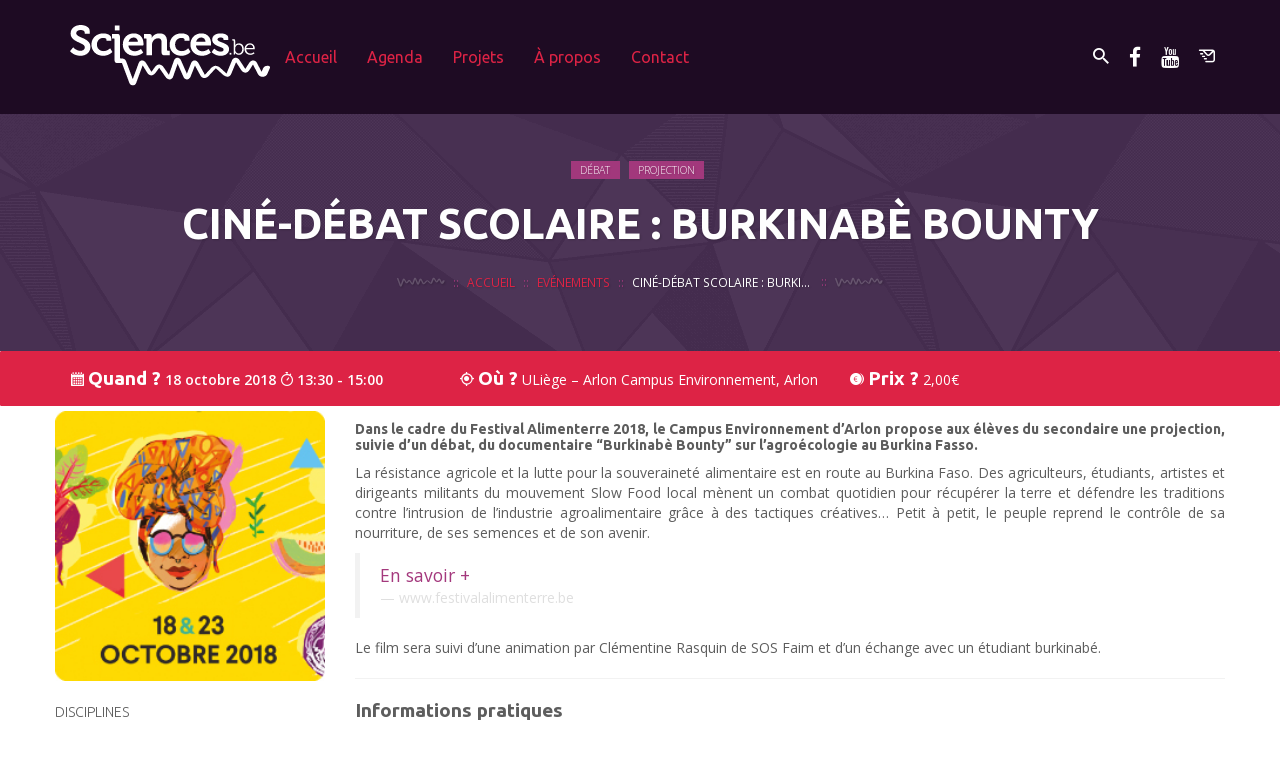

--- FILE ---
content_type: text/html; charset=UTF-8
request_url: https://www.sciences.be/events/cine-debat-scolaire-burkinabe-bounty/?id=158692949&long_events=1&ajaxCalendar=1&mo=12&yr=2022
body_size: 25399
content:
<!DOCTYPE html>

<!--[if lt IE 7]>      <html lang="fr-FR" prefix="og: http://ogp.me/ns# article: http://ogp.me/ns/article#" class="no-js lt-ie9 lt-ie8 lt-ie7"> <![endif]-->
<!--[if IE 7]>         <html lang="fr-FR" prefix="og: http://ogp.me/ns# article: http://ogp.me/ns/article#" class="no-js lt-ie9 lt-ie8"> <![endif]-->
<!--[if IE 8]>         <html lang="fr-FR" prefix="og: http://ogp.me/ns# article: http://ogp.me/ns/article#" class="no-js lt-ie9"> <![endif]-->
<!--[if gt IE 8]><!--> <html lang="fr-FR" prefix="og: http://ogp.me/ns# article: http://ogp.me/ns/article#" class="no-js"> <!--<![endif]-->

<head>
    <meta charset="UTF-8">
    <meta http-equiv="X-UA-Compatible" content="IE=edge">
    <meta name="viewport" content="initial-scale = 1.0,maximum-scale = 1.0">

    <title>Ciné-débat scolaire : Burkinabè Bounty | Sciences.be</title>

    <link rel="profile" href="http://gmpg.org/xfn/11">
    <link rel="pingback" href="https://www.sciences.be/xmlrpc.php">
<link rel="stylesheet" href="https://use.fontawesome.com/releases/v5.7.1/css/all.css" integrity="sha384-fnmOCqbTlWIlj8LyTjo7mOUStjsKC4pOpQbqyi7RrhN7udi9RwhKkMHpvLbHG9Sr" crossorigin="anonymous">
    <!-- Apple icons -->
    <link rel="apple-touch-icon" sizes="57x57" href="https://www.sciences.be/wp-content/themes/sciencesdotbe/assets/ico/apple-touch-icon-57x57.png" />
    <link rel="apple-touch-icon" sizes="60x60" href="https://www.sciences.be/wp-content/themes/sciencesdotbe/assets/ico/apple-touch-icon-60x60.png" />
    <link rel="apple-touch-icon" sizes="72x72" href="https://www.sciences.be/wp-content/themes/sciencesdotbe/assets/ico/apple-touch-icon-72x72.png" />
    <link rel="apple-touch-icon" sizes="76x76" href="https://www.sciences.be/wp-content/themes/sciencesdotbe/assets/ico/apple-touch-icon-76x76.png" />
    <link rel="apple-touch-icon" sizes="114x114" href="https://www.sciences.be/wp-content/themes/sciencesdotbe/assets/ico/apple-touch-icon-114x114.png" />
    <link rel="apple-touch-icon" sizes="120x120" href="https://www.sciences.be/wp-content/themes/sciencesdotbe/assets/ico/apple-touch-icon-120x120.png" />
    <link rel="apple-touch-icon" sizes="144x144" href="https://www.sciences.be/wp-content/themes/sciencesdotbe/assets/ico/apple-touch-icon-144x144.png" />
    <link rel="apple-touch-icon" sizes="152x152" href="https://www.sciences.be/wp-content/themes/sciencesdotbe/assets/ico/apple-touch-icon-152x152.png" />
    <link rel="apple-touch-icon" sizes="180x180" href="https://www.sciences.be/wp-content/themes/sciencesdotbe/assets/ico/apple-touch-icon-180x180.png" />

    <!-- Favicons -->
    <link rel="icon" type="image/png" href="https://www.sciences.be/wp-content/themes/sciencesdotbe/assets/ico/favicon-32x32.png"           sizes="32x32"   />
    <link rel="icon" type="image/png" href="https://www.sciences.be/wp-content/themes/sciencesdotbe/assets/ico/android-chrome-192x192.png"  sizes="192x192" />
    <link rel="icon" type="image/png" href="https://www.sciences.be/wp-content/themes/sciencesdotbe/assets/ico/favicon-96x96.png"           sizes="96x96"   />
    <link rel="icon" type="image/png" href="https://www.sciences.be/wp-content/themes/sciencesdotbe/assets/ico/favicon-16x16.png"           sizes="16x16"   />
    <link rel="shortcut icon" href="https://www.sciences.be/wp-content/themes/sciencesdotbe/assets/ico/favicon.ico" />
    <link rel="manifest" href="https://www.sciences.be/wp-content/themes/sciencesdotbe/assets/ico/manifest.json">

    <!-- Crap Windows icons -->
    <meta name="msapplication-config" content="https://www.sciences.be/wp-content/themes/sciencesdotbe/assets/ico/ieconfig.xml" />
    <meta name="msapplication-TileColor" content="#6f5499">
    <meta name="msapplication-TileImage" content="https://www.sciences.be/wp-content/themes/sciencesdotbe/assets/ico/mstile-144x144.png">

    <!-- Chrome metal style -->
    <meta name="theme-color" content="#6f5499">

    <!--[if lt IE 9]>
        <script src="https://www.sciences.be/wp-content/themes/sciencesdotbe/assets//js/vendor/respond.min.js"></script>
    <![endif]-->
<!-- Matomo -->
<script src="https://sciences.be/tracking.js" async defer></script>
<script src="https://sciences.be/matomo/matomo.js" async defer></script>
<!-- End Matomo Code -->

    <meta name='robots' content='max-image-preview:large' />
	<style>img:is([sizes="auto" i], [sizes^="auto," i]) { contain-intrinsic-size: 3000px 1500px }</style>
	
<!-- SEO Ultimate (http://www.seodesignsolutions.com/wordpress-seo/) -->
<!-- /SEO Ultimate -->

<link rel='dns-prefetch' href='//static.addtoany.com' />
<link rel="alternate" type="application/rss+xml" title="Sciences.be &raquo; Flux" href="https://www.sciences.be/feed/" />
<link rel="alternate" type="application/rss+xml" title="Sciences.be &raquo; Flux des commentaires" href="https://www.sciences.be/comments/feed/" />
<script type="text/javascript">
/* <![CDATA[ */
window._wpemojiSettings = {"baseUrl":"https:\/\/s.w.org\/images\/core\/emoji\/15.0.3\/72x72\/","ext":".png","svgUrl":"https:\/\/s.w.org\/images\/core\/emoji\/15.0.3\/svg\/","svgExt":".svg","source":{"concatemoji":"https:\/\/www.sciences.be\/wp-includes\/js\/wp-emoji-release.min.js?ver=6.7.4"}};
/*! This file is auto-generated */
!function(i,n){var o,s,e;function c(e){try{var t={supportTests:e,timestamp:(new Date).valueOf()};sessionStorage.setItem(o,JSON.stringify(t))}catch(e){}}function p(e,t,n){e.clearRect(0,0,e.canvas.width,e.canvas.height),e.fillText(t,0,0);var t=new Uint32Array(e.getImageData(0,0,e.canvas.width,e.canvas.height).data),r=(e.clearRect(0,0,e.canvas.width,e.canvas.height),e.fillText(n,0,0),new Uint32Array(e.getImageData(0,0,e.canvas.width,e.canvas.height).data));return t.every(function(e,t){return e===r[t]})}function u(e,t,n){switch(t){case"flag":return n(e,"\ud83c\udff3\ufe0f\u200d\u26a7\ufe0f","\ud83c\udff3\ufe0f\u200b\u26a7\ufe0f")?!1:!n(e,"\ud83c\uddfa\ud83c\uddf3","\ud83c\uddfa\u200b\ud83c\uddf3")&&!n(e,"\ud83c\udff4\udb40\udc67\udb40\udc62\udb40\udc65\udb40\udc6e\udb40\udc67\udb40\udc7f","\ud83c\udff4\u200b\udb40\udc67\u200b\udb40\udc62\u200b\udb40\udc65\u200b\udb40\udc6e\u200b\udb40\udc67\u200b\udb40\udc7f");case"emoji":return!n(e,"\ud83d\udc26\u200d\u2b1b","\ud83d\udc26\u200b\u2b1b")}return!1}function f(e,t,n){var r="undefined"!=typeof WorkerGlobalScope&&self instanceof WorkerGlobalScope?new OffscreenCanvas(300,150):i.createElement("canvas"),a=r.getContext("2d",{willReadFrequently:!0}),o=(a.textBaseline="top",a.font="600 32px Arial",{});return e.forEach(function(e){o[e]=t(a,e,n)}),o}function t(e){var t=i.createElement("script");t.src=e,t.defer=!0,i.head.appendChild(t)}"undefined"!=typeof Promise&&(o="wpEmojiSettingsSupports",s=["flag","emoji"],n.supports={everything:!0,everythingExceptFlag:!0},e=new Promise(function(e){i.addEventListener("DOMContentLoaded",e,{once:!0})}),new Promise(function(t){var n=function(){try{var e=JSON.parse(sessionStorage.getItem(o));if("object"==typeof e&&"number"==typeof e.timestamp&&(new Date).valueOf()<e.timestamp+604800&&"object"==typeof e.supportTests)return e.supportTests}catch(e){}return null}();if(!n){if("undefined"!=typeof Worker&&"undefined"!=typeof OffscreenCanvas&&"undefined"!=typeof URL&&URL.createObjectURL&&"undefined"!=typeof Blob)try{var e="postMessage("+f.toString()+"("+[JSON.stringify(s),u.toString(),p.toString()].join(",")+"));",r=new Blob([e],{type:"text/javascript"}),a=new Worker(URL.createObjectURL(r),{name:"wpTestEmojiSupports"});return void(a.onmessage=function(e){c(n=e.data),a.terminate(),t(n)})}catch(e){}c(n=f(s,u,p))}t(n)}).then(function(e){for(var t in e)n.supports[t]=e[t],n.supports.everything=n.supports.everything&&n.supports[t],"flag"!==t&&(n.supports.everythingExceptFlag=n.supports.everythingExceptFlag&&n.supports[t]);n.supports.everythingExceptFlag=n.supports.everythingExceptFlag&&!n.supports.flag,n.DOMReady=!1,n.readyCallback=function(){n.DOMReady=!0}}).then(function(){return e}).then(function(){var e;n.supports.everything||(n.readyCallback(),(e=n.source||{}).concatemoji?t(e.concatemoji):e.wpemoji&&e.twemoji&&(t(e.twemoji),t(e.wpemoji)))}))}((window,document),window._wpemojiSettings);
/* ]]> */
</script>
<link rel='stylesheet' id='wpmf-bakery-style-css' href='https://www.sciences.be/wp-content/plugins/wp-media-folder//assets/css/vc_style.css?ver=5.3.23' type='text/css' media='all' />
<style id='wp-emoji-styles-inline-css' type='text/css'>

	img.wp-smiley, img.emoji {
		display: inline !important;
		border: none !important;
		box-shadow: none !important;
		height: 1em !important;
		width: 1em !important;
		margin: 0 0.07em !important;
		vertical-align: -0.1em !important;
		background: none !important;
		padding: 0 !important;
	}
</style>
<link rel='stylesheet' id='wp-block-library-css' href='https://www.sciences.be/wp-includes/css/dist/block-library/style.min.css?ver=6.7.4' type='text/css' media='all' />
<link rel='stylesheet' id='mediaelement-css' href='https://www.sciences.be/wp-includes/js/mediaelement/mediaelementplayer-legacy.min.css?ver=4.2.17' type='text/css' media='all' />
<link rel='stylesheet' id='wp-mediaelement-css' href='https://www.sciences.be/wp-includes/js/mediaelement/wp-mediaelement.min.css?ver=6.7.4' type='text/css' media='all' />
<link rel='stylesheet' id='view_editor_gutenberg_frontend_assets-css' href='https://www.sciences.be/wp-content/plugins/toolset-blocks/public/css/views-frontend.css?ver=3.6.3' type='text/css' media='all' />
<style id='view_editor_gutenberg_frontend_assets-inline-css' type='text/css'>
.wpv-sort-list-dropdown.wpv-sort-list-dropdown-style-default > span.wpv-sort-list,.wpv-sort-list-dropdown.wpv-sort-list-dropdown-style-default .wpv-sort-list-item {border-color: #cdcdcd;}.wpv-sort-list-dropdown.wpv-sort-list-dropdown-style-default .wpv-sort-list-item a {color: #444;background-color: #fff;}.wpv-sort-list-dropdown.wpv-sort-list-dropdown-style-default a:hover,.wpv-sort-list-dropdown.wpv-sort-list-dropdown-style-default a:focus {color: #000;background-color: #eee;}.wpv-sort-list-dropdown.wpv-sort-list-dropdown-style-default .wpv-sort-list-item.wpv-sort-list-current a {color: #000;background-color: #eee;}
.wpv-sort-list-dropdown.wpv-sort-list-dropdown-style-default > span.wpv-sort-list,.wpv-sort-list-dropdown.wpv-sort-list-dropdown-style-default .wpv-sort-list-item {border-color: #cdcdcd;}.wpv-sort-list-dropdown.wpv-sort-list-dropdown-style-default .wpv-sort-list-item a {color: #444;background-color: #fff;}.wpv-sort-list-dropdown.wpv-sort-list-dropdown-style-default a:hover,.wpv-sort-list-dropdown.wpv-sort-list-dropdown-style-default a:focus {color: #000;background-color: #eee;}.wpv-sort-list-dropdown.wpv-sort-list-dropdown-style-default .wpv-sort-list-item.wpv-sort-list-current a {color: #000;background-color: #eee;}.wpv-sort-list-dropdown.wpv-sort-list-dropdown-style-grey > span.wpv-sort-list,.wpv-sort-list-dropdown.wpv-sort-list-dropdown-style-grey .wpv-sort-list-item {border-color: #cdcdcd;}.wpv-sort-list-dropdown.wpv-sort-list-dropdown-style-grey .wpv-sort-list-item a {color: #444;background-color: #eeeeee;}.wpv-sort-list-dropdown.wpv-sort-list-dropdown-style-grey a:hover,.wpv-sort-list-dropdown.wpv-sort-list-dropdown-style-grey a:focus {color: #000;background-color: #e5e5e5;}.wpv-sort-list-dropdown.wpv-sort-list-dropdown-style-grey .wpv-sort-list-item.wpv-sort-list-current a {color: #000;background-color: #e5e5e5;}
.wpv-sort-list-dropdown.wpv-sort-list-dropdown-style-default > span.wpv-sort-list,.wpv-sort-list-dropdown.wpv-sort-list-dropdown-style-default .wpv-sort-list-item {border-color: #cdcdcd;}.wpv-sort-list-dropdown.wpv-sort-list-dropdown-style-default .wpv-sort-list-item a {color: #444;background-color: #fff;}.wpv-sort-list-dropdown.wpv-sort-list-dropdown-style-default a:hover,.wpv-sort-list-dropdown.wpv-sort-list-dropdown-style-default a:focus {color: #000;background-color: #eee;}.wpv-sort-list-dropdown.wpv-sort-list-dropdown-style-default .wpv-sort-list-item.wpv-sort-list-current a {color: #000;background-color: #eee;}.wpv-sort-list-dropdown.wpv-sort-list-dropdown-style-grey > span.wpv-sort-list,.wpv-sort-list-dropdown.wpv-sort-list-dropdown-style-grey .wpv-sort-list-item {border-color: #cdcdcd;}.wpv-sort-list-dropdown.wpv-sort-list-dropdown-style-grey .wpv-sort-list-item a {color: #444;background-color: #eeeeee;}.wpv-sort-list-dropdown.wpv-sort-list-dropdown-style-grey a:hover,.wpv-sort-list-dropdown.wpv-sort-list-dropdown-style-grey a:focus {color: #000;background-color: #e5e5e5;}.wpv-sort-list-dropdown.wpv-sort-list-dropdown-style-grey .wpv-sort-list-item.wpv-sort-list-current a {color: #000;background-color: #e5e5e5;}.wpv-sort-list-dropdown.wpv-sort-list-dropdown-style-blue > span.wpv-sort-list,.wpv-sort-list-dropdown.wpv-sort-list-dropdown-style-blue .wpv-sort-list-item {border-color: #0099cc;}.wpv-sort-list-dropdown.wpv-sort-list-dropdown-style-blue .wpv-sort-list-item a {color: #444;background-color: #cbddeb;}.wpv-sort-list-dropdown.wpv-sort-list-dropdown-style-blue a:hover,.wpv-sort-list-dropdown.wpv-sort-list-dropdown-style-blue a:focus {color: #000;background-color: #95bedd;}.wpv-sort-list-dropdown.wpv-sort-list-dropdown-style-blue .wpv-sort-list-item.wpv-sort-list-current a {color: #000;background-color: #95bedd;}
</style>
<style id='classic-theme-styles-inline-css' type='text/css'>
/*! This file is auto-generated */
.wp-block-button__link{color:#fff;background-color:#32373c;border-radius:9999px;box-shadow:none;text-decoration:none;padding:calc(.667em + 2px) calc(1.333em + 2px);font-size:1.125em}.wp-block-file__button{background:#32373c;color:#fff;text-decoration:none}
</style>
<style id='global-styles-inline-css' type='text/css'>
:root{--wp--preset--aspect-ratio--square: 1;--wp--preset--aspect-ratio--4-3: 4/3;--wp--preset--aspect-ratio--3-4: 3/4;--wp--preset--aspect-ratio--3-2: 3/2;--wp--preset--aspect-ratio--2-3: 2/3;--wp--preset--aspect-ratio--16-9: 16/9;--wp--preset--aspect-ratio--9-16: 9/16;--wp--preset--color--black: #000000;--wp--preset--color--cyan-bluish-gray: #abb8c3;--wp--preset--color--white: #ffffff;--wp--preset--color--pale-pink: #f78da7;--wp--preset--color--vivid-red: #cf2e2e;--wp--preset--color--luminous-vivid-orange: #ff6900;--wp--preset--color--luminous-vivid-amber: #fcb900;--wp--preset--color--light-green-cyan: #7bdcb5;--wp--preset--color--vivid-green-cyan: #00d084;--wp--preset--color--pale-cyan-blue: #8ed1fc;--wp--preset--color--vivid-cyan-blue: #0693e3;--wp--preset--color--vivid-purple: #9b51e0;--wp--preset--gradient--vivid-cyan-blue-to-vivid-purple: linear-gradient(135deg,rgba(6,147,227,1) 0%,rgb(155,81,224) 100%);--wp--preset--gradient--light-green-cyan-to-vivid-green-cyan: linear-gradient(135deg,rgb(122,220,180) 0%,rgb(0,208,130) 100%);--wp--preset--gradient--luminous-vivid-amber-to-luminous-vivid-orange: linear-gradient(135deg,rgba(252,185,0,1) 0%,rgba(255,105,0,1) 100%);--wp--preset--gradient--luminous-vivid-orange-to-vivid-red: linear-gradient(135deg,rgba(255,105,0,1) 0%,rgb(207,46,46) 100%);--wp--preset--gradient--very-light-gray-to-cyan-bluish-gray: linear-gradient(135deg,rgb(238,238,238) 0%,rgb(169,184,195) 100%);--wp--preset--gradient--cool-to-warm-spectrum: linear-gradient(135deg,rgb(74,234,220) 0%,rgb(151,120,209) 20%,rgb(207,42,186) 40%,rgb(238,44,130) 60%,rgb(251,105,98) 80%,rgb(254,248,76) 100%);--wp--preset--gradient--blush-light-purple: linear-gradient(135deg,rgb(255,206,236) 0%,rgb(152,150,240) 100%);--wp--preset--gradient--blush-bordeaux: linear-gradient(135deg,rgb(254,205,165) 0%,rgb(254,45,45) 50%,rgb(107,0,62) 100%);--wp--preset--gradient--luminous-dusk: linear-gradient(135deg,rgb(255,203,112) 0%,rgb(199,81,192) 50%,rgb(65,88,208) 100%);--wp--preset--gradient--pale-ocean: linear-gradient(135deg,rgb(255,245,203) 0%,rgb(182,227,212) 50%,rgb(51,167,181) 100%);--wp--preset--gradient--electric-grass: linear-gradient(135deg,rgb(202,248,128) 0%,rgb(113,206,126) 100%);--wp--preset--gradient--midnight: linear-gradient(135deg,rgb(2,3,129) 0%,rgb(40,116,252) 100%);--wp--preset--font-size--small: 13px;--wp--preset--font-size--medium: 20px;--wp--preset--font-size--large: 36px;--wp--preset--font-size--x-large: 42px;--wp--preset--spacing--20: 0.44rem;--wp--preset--spacing--30: 0.67rem;--wp--preset--spacing--40: 1rem;--wp--preset--spacing--50: 1.5rem;--wp--preset--spacing--60: 2.25rem;--wp--preset--spacing--70: 3.38rem;--wp--preset--spacing--80: 5.06rem;--wp--preset--shadow--natural: 6px 6px 9px rgba(0, 0, 0, 0.2);--wp--preset--shadow--deep: 12px 12px 50px rgba(0, 0, 0, 0.4);--wp--preset--shadow--sharp: 6px 6px 0px rgba(0, 0, 0, 0.2);--wp--preset--shadow--outlined: 6px 6px 0px -3px rgba(255, 255, 255, 1), 6px 6px rgba(0, 0, 0, 1);--wp--preset--shadow--crisp: 6px 6px 0px rgba(0, 0, 0, 1);}:where(.is-layout-flex){gap: 0.5em;}:where(.is-layout-grid){gap: 0.5em;}body .is-layout-flex{display: flex;}.is-layout-flex{flex-wrap: wrap;align-items: center;}.is-layout-flex > :is(*, div){margin: 0;}body .is-layout-grid{display: grid;}.is-layout-grid > :is(*, div){margin: 0;}:where(.wp-block-columns.is-layout-flex){gap: 2em;}:where(.wp-block-columns.is-layout-grid){gap: 2em;}:where(.wp-block-post-template.is-layout-flex){gap: 1.25em;}:where(.wp-block-post-template.is-layout-grid){gap: 1.25em;}.has-black-color{color: var(--wp--preset--color--black) !important;}.has-cyan-bluish-gray-color{color: var(--wp--preset--color--cyan-bluish-gray) !important;}.has-white-color{color: var(--wp--preset--color--white) !important;}.has-pale-pink-color{color: var(--wp--preset--color--pale-pink) !important;}.has-vivid-red-color{color: var(--wp--preset--color--vivid-red) !important;}.has-luminous-vivid-orange-color{color: var(--wp--preset--color--luminous-vivid-orange) !important;}.has-luminous-vivid-amber-color{color: var(--wp--preset--color--luminous-vivid-amber) !important;}.has-light-green-cyan-color{color: var(--wp--preset--color--light-green-cyan) !important;}.has-vivid-green-cyan-color{color: var(--wp--preset--color--vivid-green-cyan) !important;}.has-pale-cyan-blue-color{color: var(--wp--preset--color--pale-cyan-blue) !important;}.has-vivid-cyan-blue-color{color: var(--wp--preset--color--vivid-cyan-blue) !important;}.has-vivid-purple-color{color: var(--wp--preset--color--vivid-purple) !important;}.has-black-background-color{background-color: var(--wp--preset--color--black) !important;}.has-cyan-bluish-gray-background-color{background-color: var(--wp--preset--color--cyan-bluish-gray) !important;}.has-white-background-color{background-color: var(--wp--preset--color--white) !important;}.has-pale-pink-background-color{background-color: var(--wp--preset--color--pale-pink) !important;}.has-vivid-red-background-color{background-color: var(--wp--preset--color--vivid-red) !important;}.has-luminous-vivid-orange-background-color{background-color: var(--wp--preset--color--luminous-vivid-orange) !important;}.has-luminous-vivid-amber-background-color{background-color: var(--wp--preset--color--luminous-vivid-amber) !important;}.has-light-green-cyan-background-color{background-color: var(--wp--preset--color--light-green-cyan) !important;}.has-vivid-green-cyan-background-color{background-color: var(--wp--preset--color--vivid-green-cyan) !important;}.has-pale-cyan-blue-background-color{background-color: var(--wp--preset--color--pale-cyan-blue) !important;}.has-vivid-cyan-blue-background-color{background-color: var(--wp--preset--color--vivid-cyan-blue) !important;}.has-vivid-purple-background-color{background-color: var(--wp--preset--color--vivid-purple) !important;}.has-black-border-color{border-color: var(--wp--preset--color--black) !important;}.has-cyan-bluish-gray-border-color{border-color: var(--wp--preset--color--cyan-bluish-gray) !important;}.has-white-border-color{border-color: var(--wp--preset--color--white) !important;}.has-pale-pink-border-color{border-color: var(--wp--preset--color--pale-pink) !important;}.has-vivid-red-border-color{border-color: var(--wp--preset--color--vivid-red) !important;}.has-luminous-vivid-orange-border-color{border-color: var(--wp--preset--color--luminous-vivid-orange) !important;}.has-luminous-vivid-amber-border-color{border-color: var(--wp--preset--color--luminous-vivid-amber) !important;}.has-light-green-cyan-border-color{border-color: var(--wp--preset--color--light-green-cyan) !important;}.has-vivid-green-cyan-border-color{border-color: var(--wp--preset--color--vivid-green-cyan) !important;}.has-pale-cyan-blue-border-color{border-color: var(--wp--preset--color--pale-cyan-blue) !important;}.has-vivid-cyan-blue-border-color{border-color: var(--wp--preset--color--vivid-cyan-blue) !important;}.has-vivid-purple-border-color{border-color: var(--wp--preset--color--vivid-purple) !important;}.has-vivid-cyan-blue-to-vivid-purple-gradient-background{background: var(--wp--preset--gradient--vivid-cyan-blue-to-vivid-purple) !important;}.has-light-green-cyan-to-vivid-green-cyan-gradient-background{background: var(--wp--preset--gradient--light-green-cyan-to-vivid-green-cyan) !important;}.has-luminous-vivid-amber-to-luminous-vivid-orange-gradient-background{background: var(--wp--preset--gradient--luminous-vivid-amber-to-luminous-vivid-orange) !important;}.has-luminous-vivid-orange-to-vivid-red-gradient-background{background: var(--wp--preset--gradient--luminous-vivid-orange-to-vivid-red) !important;}.has-very-light-gray-to-cyan-bluish-gray-gradient-background{background: var(--wp--preset--gradient--very-light-gray-to-cyan-bluish-gray) !important;}.has-cool-to-warm-spectrum-gradient-background{background: var(--wp--preset--gradient--cool-to-warm-spectrum) !important;}.has-blush-light-purple-gradient-background{background: var(--wp--preset--gradient--blush-light-purple) !important;}.has-blush-bordeaux-gradient-background{background: var(--wp--preset--gradient--blush-bordeaux) !important;}.has-luminous-dusk-gradient-background{background: var(--wp--preset--gradient--luminous-dusk) !important;}.has-pale-ocean-gradient-background{background: var(--wp--preset--gradient--pale-ocean) !important;}.has-electric-grass-gradient-background{background: var(--wp--preset--gradient--electric-grass) !important;}.has-midnight-gradient-background{background: var(--wp--preset--gradient--midnight) !important;}.has-small-font-size{font-size: var(--wp--preset--font-size--small) !important;}.has-medium-font-size{font-size: var(--wp--preset--font-size--medium) !important;}.has-large-font-size{font-size: var(--wp--preset--font-size--large) !important;}.has-x-large-font-size{font-size: var(--wp--preset--font-size--x-large) !important;}
:where(.wp-block-post-template.is-layout-flex){gap: 1.25em;}:where(.wp-block-post-template.is-layout-grid){gap: 1.25em;}
:where(.wp-block-columns.is-layout-flex){gap: 2em;}:where(.wp-block-columns.is-layout-grid){gap: 2em;}
:root :where(.wp-block-pullquote){font-size: 1.5em;line-height: 1.6;}
</style>
<link rel='stylesheet' id='wcjp-frontend.css-css' href='https://www.sciences.be/wp-content/plugins/custom-css-js-php/assets/css/wcjp-frontend.css?ver=6.7.4' type='text/css' media='all' />
<link rel='stylesheet' id='events-manager-css' href='https://www.sciences.be/wp-content/plugins/events-manager/includes/css/events-manager.min.css?ver=6.6.4.1' type='text/css' media='all' />
<style id='events-manager-inline-css' type='text/css'>
body .em { --font-family : inherit; --font-weight : inherit; --font-size : 1em; --line-height : inherit; }
</style>
<link rel='stylesheet' id='menu-image-css' href='https://www.sciences.be/wp-content/plugins/menu-image/includes/css/menu-image.css?ver=3.12' type='text/css' media='all' />
<link rel='stylesheet' id='dashicons-css' href='https://www.sciences.be/wp-includes/css/dashicons.min.css?ver=6.7.4' type='text/css' media='all' />
<link rel='stylesheet' id='responsive-lightbox-swipebox-css' href='https://www.sciences.be/wp-content/plugins/responsive-lightbox/assets/swipebox/swipebox.min.css?ver=2.5.0' type='text/css' media='all' />
<link rel='stylesheet' id='bulbus-default-style-css' href='https://www.sciences.be/wp-content/themes/sciencesdotbe/style.css?ver=6.7.4' type='text/css' media='all' />
<link rel='stylesheet' id='bulbus-main-style-css' href='https://www.sciences.be/wp-content/themes/sciencesdotbe/assets/css/main.css?ver=1768607383' type='text/css' media='all' />
<link rel='stylesheet' id='popup-maker-site-css' href='//www.sciences.be/wp-content/uploads/pum/pum-site-styles.css?generated=1739958559&#038;ver=1.20.4' type='text/css' media='all' />
<link rel='stylesheet' id='nf-display-css' href='https://www.sciences.be/wp-content/plugins/ninja-forms/assets/css/display-opinions-light.css?ver=6.7.4' type='text/css' media='all' />
<link rel='stylesheet' id='nf-font-awesome-css' href='https://www.sciences.be/wp-content/plugins/ninja-forms/assets/css/font-awesome.min.css?ver=6.7.4' type='text/css' media='all' />
<link rel='stylesheet' id='nf-mp-display-css' href='https://www.sciences.be/wp-content/plugins/ninja-forms-multi-part/assets/css/display-opinions-light.css?ver=6.7.4' type='text/css' media='all' />
<link rel='stylesheet' id='nf-layout-front-end-css' href='https://www.sciences.be/wp-content/plugins/ninja-forms-style/layouts/assets/css/display-structure.css?ver=3.0.29' type='text/css' media='all' />
<link rel='stylesheet' id='addtoany-css' href='https://www.sciences.be/wp-content/plugins/add-to-any/addtoany.min.css?ver=1.16' type='text/css' media='all' />
<link rel='stylesheet' id='__EPYT__style-css' href='https://www.sciences.be/wp-content/plugins/youtube-embed-plus/styles/ytprefs.min.css?ver=14.2.1.3' type='text/css' media='all' />
<style id='__EPYT__style-inline-css' type='text/css'>

                .epyt-gallery-thumb {
                        width: 33.333%;
                }
                
</style>
<script type="text/javascript" src="https://www.sciences.be/wp-content/plugins/toolset-blocks/vendor/toolset/common-es/public/toolset-common-es-frontend.js?ver=163000" id="toolset-common-es-frontend-js"></script>
<script type="text/javascript" id="addtoany-core-js-before">
/* <![CDATA[ */
window.a2a_config=window.a2a_config||{};a2a_config.callbacks=[];a2a_config.overlays=[];a2a_config.templates={};a2a_localize = {
	Share: "Partager",
	Save: "Enregistrer",
	Subscribe: "S'abonner",
	Email: "E-mail",
	Bookmark: "Marque-page",
	ShowAll: "Montrer tout",
	ShowLess: "Montrer moins",
	FindServices: "Trouver des service(s)",
	FindAnyServiceToAddTo: "Trouver instantan&eacute;ment des services &agrave; ajouter &agrave;",
	PoweredBy: "Propuls&eacute; par",
	ShareViaEmail: "Partager par e-mail",
	SubscribeViaEmail: "S’abonner par e-mail",
	BookmarkInYourBrowser: "Ajouter un signet dans votre navigateur",
	BookmarkInstructions: "Appuyez sur Ctrl+D ou \u2318+D pour mettre cette page en signet",
	AddToYourFavorites: "Ajouter &agrave; vos favoris",
	SendFromWebOrProgram: "Envoyer depuis n’importe quelle adresse e-mail ou logiciel e-mail",
	EmailProgram: "Programme d’e-mail",
	More: "Plus&#8230;",
	ThanksForSharing: "Merci de partager !",
	ThanksForFollowing: "Merci de nous suivre !"
};
/* ]]> */
</script>
<script type="text/javascript" defer src="https://static.addtoany.com/menu/page.js" id="addtoany-core-js"></script>
<script type="text/javascript" src="https://www.sciences.be/wp-includes/js/jquery/jquery.min.js?ver=3.7.1" id="jquery-core-js"></script>
<script type="text/javascript" src="https://www.sciences.be/wp-includes/js/jquery/jquery-migrate.min.js?ver=3.4.1" id="jquery-migrate-js"></script>
<script type="text/javascript" defer src="https://www.sciences.be/wp-content/plugins/add-to-any/addtoany.min.js?ver=1.1" id="addtoany-jquery-js"></script>
<script type="text/javascript" src="https://www.sciences.be/wp-includes/js/jquery/ui/core.min.js?ver=1.13.3" id="jquery-ui-core-js"></script>
<script type="text/javascript" src="https://www.sciences.be/wp-includes/js/jquery/ui/mouse.min.js?ver=1.13.3" id="jquery-ui-mouse-js"></script>
<script type="text/javascript" src="https://www.sciences.be/wp-includes/js/jquery/ui/sortable.min.js?ver=1.13.3" id="jquery-ui-sortable-js"></script>
<script type="text/javascript" src="https://www.sciences.be/wp-includes/js/jquery/ui/datepicker.min.js?ver=1.13.3" id="jquery-ui-datepicker-js"></script>
<script type="text/javascript" id="jquery-ui-datepicker-js-after">
/* <![CDATA[ */
jQuery(function(jQuery){jQuery.datepicker.setDefaults({"closeText":"Fermer","currentText":"Aujourd\u2019hui","monthNames":["janvier","f\u00e9vrier","mars","avril","mai","juin","juillet","ao\u00fbt","septembre","octobre","novembre","d\u00e9cembre"],"monthNamesShort":["Jan","F\u00e9v","Mar","Avr","Mai","Juin","Juil","Ao\u00fbt","Sep","Oct","Nov","D\u00e9c"],"nextText":"Suivant","prevText":"Pr\u00e9c\u00e9dent","dayNames":["dimanche","lundi","mardi","mercredi","jeudi","vendredi","samedi"],"dayNamesShort":["dim","lun","mar","mer","jeu","ven","sam"],"dayNamesMin":["D","L","M","M","J","V","S"],"dateFormat":"d MM yy","firstDay":1,"isRTL":false});});
/* ]]> */
</script>
<script type="text/javascript" src="https://www.sciences.be/wp-includes/js/jquery/ui/resizable.min.js?ver=1.13.3" id="jquery-ui-resizable-js"></script>
<script type="text/javascript" src="https://www.sciences.be/wp-includes/js/jquery/ui/draggable.min.js?ver=1.13.3" id="jquery-ui-draggable-js"></script>
<script type="text/javascript" src="https://www.sciences.be/wp-includes/js/jquery/ui/controlgroup.min.js?ver=1.13.3" id="jquery-ui-controlgroup-js"></script>
<script type="text/javascript" src="https://www.sciences.be/wp-includes/js/jquery/ui/checkboxradio.min.js?ver=1.13.3" id="jquery-ui-checkboxradio-js"></script>
<script type="text/javascript" src="https://www.sciences.be/wp-includes/js/jquery/ui/button.min.js?ver=1.13.3" id="jquery-ui-button-js"></script>
<script type="text/javascript" src="https://www.sciences.be/wp-includes/js/jquery/ui/dialog.min.js?ver=1.13.3" id="jquery-ui-dialog-js"></script>
<script type="text/javascript" id="events-manager-js-extra">
/* <![CDATA[ */
var EM = {"ajaxurl":"https:\/\/www.sciences.be\/wp-admin\/admin-ajax.php","locationajaxurl":"https:\/\/www.sciences.be\/wp-admin\/admin-ajax.php?action=locations_search","firstDay":"1","locale":"fr","dateFormat":"yy-mm-dd","ui_css":"https:\/\/www.sciences.be\/wp-content\/plugins\/events-manager\/includes\/css\/jquery-ui\/build.min.css","show24hours":"1","is_ssl":"1","autocomplete_limit":"10","calendar":{"breakpoints":{"small":560,"medium":908,"large":false}},"phone":"","datepicker":{"format":"d\/m\/Y","locale":"fr"},"search":{"breakpoints":{"small":650,"medium":850,"full":false}},"url":"https:\/\/www.sciences.be\/wp-content\/plugins\/events-manager","assets":{"input.em-uploader":{"js":{"em-uploader":{"url":"https:\/\/www.sciences.be\/wp-content\/plugins\/events-manager\/includes\/js\/em-uploader.js","required":true,"event":"em_uploader_ready"}}}},"google_maps_api":"AIzaSyCzz9QKwW9JQEJCcQrzVVGfTygYf2xX_EM","bookingInProgress":"Veuillez patienter pendant que la r\u00e9servation est soumise.","tickets_save":"Enregistrer le billet","bookingajaxurl":"https:\/\/www.sciences.be\/wp-admin\/admin-ajax.php","bookings_export_save":"Exporter les r\u00e9servations","bookings_settings_save":"Enregistrer","booking_delete":"Confirmez-vous vouloir le supprimer\u00a0?","booking_offset":"30","bookings":{"submit_button":{"text":{"default":"Envoyer votre demande de r\u00e9servation","free":"Envoyer votre demande de r\u00e9servation","payment":"Envoyer votre demande de r\u00e9servation","processing":"En cours de traitement\u2026"}},"update_listener":""},"bb_full":"Complet","bb_book":"R\u00e9servez maintenant","bb_booking":"R\u00e9servation ...","bb_booked":"R\u00e9servation soumis","bb_error":"R\u00e9servation erreur. R\u00e9essayer?","bb_cancel":"Annuler","bb_canceling":"Annuler...","bb_cancelled":"Annul\u00e9","bb_cancel_error":"Erreur d'annulation. R\u00e9essayer?","txt_search":"Mots-cl\u00e9s","txt_searching":"Recherche en cours\u2026","txt_loading":"Chargement en cours\u2026"};
/* ]]> */
</script>
<script type="text/javascript" src="https://www.sciences.be/wp-content/plugins/events-manager/includes/js/events-manager.js?ver=6.6.4.1" id="events-manager-js"></script>
<script type="text/javascript" src="https://www.sciences.be/wp-content/plugins/events-manager/includes/external/flatpickr/l10n/fr.js?ver=6.6.4.1" id="em-flatpickr-localization-js"></script>
<script type="text/javascript" src="https://www.sciences.be/wp-content/plugins/responsive-lightbox/assets/swipebox/jquery.swipebox.min.js?ver=2.5.0" id="responsive-lightbox-swipebox-js"></script>
<script type="text/javascript" src="https://www.sciences.be/wp-includes/js/underscore.min.js?ver=1.13.7" id="underscore-js"></script>
<script type="text/javascript" src="https://www.sciences.be/wp-content/plugins/responsive-lightbox/assets/infinitescroll/infinite-scroll.pkgd.min.js?ver=6.7.4" id="responsive-lightbox-infinite-scroll-js"></script>
<script type="text/javascript" id="responsive-lightbox-js-before">
/* <![CDATA[ */
var rlArgs = {"script":"swipebox","selector":"lightbox","customEvents":"","activeGalleries":true,"animation":true,"hideCloseButtonOnMobile":false,"removeBarsOnMobile":false,"hideBars":true,"hideBarsDelay":5000,"videoMaxWidth":1080,"useSVG":true,"loopAtEnd":false,"woocommerce_gallery":false,"ajaxurl":"https:\/\/www.sciences.be\/wp-admin\/admin-ajax.php","nonce":"296040cbe3","preview":false,"postId":12752,"scriptExtension":false};
/* ]]> */
</script>
<script type="text/javascript" src="https://www.sciences.be/wp-content/plugins/responsive-lightbox/js/front.js?ver=2.5.0" id="responsive-lightbox-js"></script>
<script type="text/javascript" src="https://www.sciences.be/wp-content/themes/sciencesdotbe/assets/js/vendor/modernizr-2.8.3.min.js?ver=2.8.3" id="bulbus-vendor-modernizr-2-8-3-min-js-js"></script>
<script type="text/javascript" src="https://www.sciences.be/wp-includes/js/backbone.min.js?ver=1.6.0" id="backbone-js"></script>
<script type="text/javascript" src="https://www.sciences.be/wp-content/plugins/ninja-forms/assets/js/min/front-end-deps.js?ver=3.9.2.1" id="nf-front-end-deps-js"></script>
<script type="text/javascript" id="nf-front-end-js-extra">
/* <![CDATA[ */
var nfi18n = {"ninjaForms":"Ninja Forms","changeEmailErrorMsg":"Veuillez saisir une adresse de messagerie valide. Ex\u00a0: jean.dupont@gmail.com","changeDateErrorMsg":"Veuillez saisir une date valide\u00a0!","confirmFieldErrorMsg":"Ces champs doivent correspondre\u00a0!","fieldNumberNumMinError":"Erreur de nombre min.","fieldNumberNumMaxError":"Erreur de nombre max.","fieldNumberIncrementBy":"Veuillez incr\u00e9menter par ","fieldTextareaRTEInsertLink":"Ins\u00e9rer un lien","fieldTextareaRTEInsertMedia":"Ins\u00e9rer un m\u00e9dia","fieldTextareaRTESelectAFile":"S\u00e9lectionnez un fichier","formErrorsCorrectErrors":"Veuillez corriger les erreurs avant d\u2019envoyer ce formulaire.","formHoneypot":"Si vous \u00eates un \u00eatre humain et que vous voyez ce champ, veuillez le laisser vide.","validateRequiredField":"Ce champ est obligatoire.","honeypotHoneypotError":"Erreur Honeypot","fileUploadOldCodeFileUploadInProgress":"T\u00e9l\u00e9versement du fichier en cours.","fileUploadOldCodeFileUpload":"T\u00c9L\u00c9VERSEMENT DE FICHIER","currencySymbol":"\u20ac","fieldsMarkedRequired":"Les champs marqu\u00e9s d\u2019un <span class=\"ninja-forms-req-symbol\">*<\/span> sont obligatoires","thousands_sep":"\u00a0","decimal_point":",","siteLocale":"fr_FR","dateFormat":"d\/m\/Y","startOfWeek":"1","of":"sur","previousMonth":"Mois pr\u00e9c\u00e9dent","nextMonth":"Mois suivant","months":["Janvier","F\u00e9vrier","Mars","Avril","Mai","Juin","Juillet","Ao\u00fbt","Septembre","Octobre","Novembre","D\u00e9cembre"],"monthsShort":["Jan","F\u00e9v","Mar","Avr","Mai","Juin","Juil","Ao\u00fb","Sep","Oct","Nov","D\u00e9c"],"weekdays":["Dimanche","Lundi","Mardi","Mercredi","Jeudi","Vendredi","Samedi"],"weekdaysShort":["Dim","Lun","Mar","Mer","Jeu","Ven","Sam"],"weekdaysMin":["Di","Lu","Ma","Me","Je","Ve","Sa"],"recaptchaConsentMissing":"reCaptcha validation couldn't load.","recaptchaMissingCookie":"reCaptcha v3 validation couldn't load the cookie needed to submit the form.","recaptchaConsentEvent":"Accept reCaptcha cookies before sending the form."};
var nfFrontEnd = {"adminAjax":"https:\/\/www.sciences.be\/wp-admin\/admin-ajax.php","ajaxNonce":"8b9f6d78b7","requireBaseUrl":"https:\/\/www.sciences.be\/wp-content\/plugins\/ninja-forms\/assets\/js\/","use_merge_tags":{"user":{"address":"address","textbox":"textbox","button":"button","checkbox":"checkbox","city":"city","confirm":"confirm","date":"date","email":"email","firstname":"firstname","html":"html","hidden":"hidden","lastname":"lastname","listcheckbox":"listcheckbox","listcountry":"listcountry","listimage":"listimage","listmultiselect":"listmultiselect","listradio":"listradio","listselect":"listselect","liststate":"liststate","note":"note","number":"number","password":"password","passwordconfirm":"passwordconfirm","product":"product","quantity":"quantity","recaptcha":"recaptcha","recaptcha_v3":"recaptcha_v3","repeater":"repeater","shipping":"shipping","spam":"spam","starrating":"starrating","submit":"submit","terms":"terms","textarea":"textarea","total":"total","unknown":"unknown","zip":"zip","hr":"hr"},"post":{"address":"address","textbox":"textbox","button":"button","checkbox":"checkbox","city":"city","confirm":"confirm","date":"date","email":"email","firstname":"firstname","html":"html","hidden":"hidden","lastname":"lastname","listcheckbox":"listcheckbox","listcountry":"listcountry","listimage":"listimage","listmultiselect":"listmultiselect","listradio":"listradio","listselect":"listselect","liststate":"liststate","note":"note","number":"number","password":"password","passwordconfirm":"passwordconfirm","product":"product","quantity":"quantity","recaptcha":"recaptcha","recaptcha_v3":"recaptcha_v3","repeater":"repeater","shipping":"shipping","spam":"spam","starrating":"starrating","submit":"submit","terms":"terms","textarea":"textarea","total":"total","unknown":"unknown","zip":"zip","hr":"hr"},"system":{"address":"address","textbox":"textbox","button":"button","checkbox":"checkbox","city":"city","confirm":"confirm","date":"date","email":"email","firstname":"firstname","html":"html","hidden":"hidden","lastname":"lastname","listcheckbox":"listcheckbox","listcountry":"listcountry","listimage":"listimage","listmultiselect":"listmultiselect","listradio":"listradio","listselect":"listselect","liststate":"liststate","note":"note","number":"number","password":"password","passwordconfirm":"passwordconfirm","product":"product","quantity":"quantity","recaptcha":"recaptcha","recaptcha_v3":"recaptcha_v3","repeater":"repeater","shipping":"shipping","spam":"spam","starrating":"starrating","submit":"submit","terms":"terms","textarea":"textarea","total":"total","unknown":"unknown","zip":"zip","hr":"hr"},"fields":{"address":"address","textbox":"textbox","button":"button","checkbox":"checkbox","city":"city","confirm":"confirm","date":"date","email":"email","firstname":"firstname","html":"html","hidden":"hidden","lastname":"lastname","listcheckbox":"listcheckbox","listcountry":"listcountry","listimage":"listimage","listmultiselect":"listmultiselect","listradio":"listradio","listselect":"listselect","liststate":"liststate","note":"note","number":"number","password":"password","passwordconfirm":"passwordconfirm","product":"product","quantity":"quantity","recaptcha":"recaptcha","recaptcha_v3":"recaptcha_v3","repeater":"repeater","shipping":"shipping","spam":"spam","starrating":"starrating","submit":"submit","terms":"terms","textarea":"textarea","total":"total","unknown":"unknown","zip":"zip","hr":"hr"},"calculations":{"html":"html","hidden":"hidden","note":"note","unknown":"unknown"}},"opinionated_styles":"light","filter_esc_status":"false","nf_consent_status_response":[]};
var nfInlineVars = [];
/* ]]> */
</script>
<script type="text/javascript" src="https://www.sciences.be/wp-content/plugins/ninja-forms/assets/js/min/front-end.js?ver=3.9.2.1" id="nf-front-end-js"></script>
<script type="text/javascript" src="https://www.sciences.be/wp-content/plugins/ninja-forms-conditionals/assets/js/min/front-end.js?ver=6.7.4" id="nf-cl-front-end-js"></script>
<script type="text/javascript" src="https://www.sciences.be/wp-content/plugins/ninja-forms-user-management/assets/js/errorHandling.js?ver=6.7.4" id="nf_user_management-js"></script>
<script type="text/javascript" id="nf-mp-front-end-js-extra">
/* <![CDATA[ */
var nfMPSettings = {"prevLabel":"Previous","nextLabel":"Next"};
/* ]]> */
</script>
<script type="text/javascript" src="https://www.sciences.be/wp-content/plugins/ninja-forms-multi-part/assets/js/min/front-end.js?ver=3.0.26" id="nf-mp-front-end-js"></script>
<script type="text/javascript" src="https://www.sciences.be/wp-content/plugins/ninja-forms-style/layouts/assets/js/min/front-end.js?ver=3.0.29" id="nf-layout-front-end-js"></script>
<script type="text/javascript" id="__ytprefs__-js-extra">
/* <![CDATA[ */
var _EPYT_ = {"ajaxurl":"https:\/\/www.sciences.be\/wp-admin\/admin-ajax.php","security":"75c5017e5e","gallery_scrolloffset":"20","eppathtoscripts":"https:\/\/www.sciences.be\/wp-content\/plugins\/youtube-embed-plus\/scripts\/","eppath":"https:\/\/www.sciences.be\/wp-content\/plugins\/youtube-embed-plus\/","epresponsiveselector":"[\"iframe.__youtube_prefs_widget__\"]","epdovol":"1","version":"14.2.1.3","evselector":"iframe.__youtube_prefs__[src], iframe[src*=\"youtube.com\/embed\/\"], iframe[src*=\"youtube-nocookie.com\/embed\/\"]","ajax_compat":"","maxres_facade":"eager","ytapi_load":"light","pause_others":"","stopMobileBuffer":"1","facade_mode":"","not_live_on_channel":"","vi_active":"","vi_js_posttypes":[]};
/* ]]> */
</script>
<script type="text/javascript" src="https://www.sciences.be/wp-content/plugins/youtube-embed-plus/scripts/ytprefs.min.js?ver=14.2.1.3" id="__ytprefs__-js"></script>
<link rel="https://api.w.org/" href="https://www.sciences.be/wp-json/" /><link rel="EditURI" type="application/rsd+xml" title="RSD" href="https://www.sciences.be/xmlrpc.php?rsd" />
<meta name="generator" content="WordPress 6.7.4" />
<link rel="canonical" href="https://www.sciences.be/events/cine-debat-scolaire-burkinabe-bounty/" />
<link rel='shortlink' href='https://www.sciences.be/?p=12752' />
<link rel="alternate" title="oEmbed (JSON)" type="application/json+oembed" href="https://www.sciences.be/wp-json/oembed/1.0/embed?url=https%3A%2F%2Fwww.sciences.be%2Fevents%2Fcine-debat-scolaire-burkinabe-bounty%2F" />
<link rel="alternate" title="oEmbed (XML)" type="text/xml+oembed" href="https://www.sciences.be/wp-json/oembed/1.0/embed?url=https%3A%2F%2Fwww.sciences.be%2Fevents%2Fcine-debat-scolaire-burkinabe-bounty%2F&#038;format=xml" />
<meta property="og:title" name="og:title" content="Ciné-débat scolaire : Burkinabè Bounty" />
<meta property="og:type" name="og:type" content="website" />
<meta property="og:image" name="og:image" content="https://www.sciences.be/wp-content/uploads/2018/08/230_230_Alimenterre2018.jpg" />
<meta property="og:url" name="og:url" content="https://www.sciences.be/events/cine-debat-scolaire-burkinabe-bounty/" />
<meta property="og:description" name="og:description" content="Dans le cadre du Festival Alimenterre 2018, le Campus Environnement d&#039;Arlon propose aux élèves du secondaire une projection, suivie d&#039;un [...]" />
<meta property="og:locale" name="og:locale" content="fr_FR" />
<meta property="og:site_name" name="og:site_name" content="Sciences.be" />
<meta property="twitter:card" name="twitter:card" content="summary_large_image" />
<meta property="article:published_time" name="article:published_time" content="2018-10-18T13:30:00+02:00" />
<meta property="article:modified_time" name="article:modified_time" content="2022-12-05T14:35:16+01:00" />
<meta property="article:author" name="article:author" content="https://www.sciences.be/author/rejouisciences/" />
 <script> window.addEventListener("load",function(){ var c={script:false,link:false}; function ls(s) { if(!['script','link'].includes(s)||c[s]){return;}c[s]=true; var d=document,f=d.getElementsByTagName(s)[0],j=d.createElement(s); if(s==='script'){j.async=true;j.src='https://www.sciences.be/wp-content/plugins/toolset-blocks/vendor/toolset/blocks/public/js/frontend.js?v=1.6.2';}else{ j.rel='stylesheet';j.href='https://www.sciences.be/wp-content/plugins/toolset-blocks/vendor/toolset/blocks/public/css/style.css?v=1.6.2';} f.parentNode.insertBefore(j, f); }; function ex(){ls('script');ls('link')} window.addEventListener("scroll", ex, {once: true}); if (('IntersectionObserver' in window) && ('IntersectionObserverEntry' in window) && ('intersectionRatio' in window.IntersectionObserverEntry.prototype)) { var i = 0, fb = document.querySelectorAll("[class^='tb-']"), o = new IntersectionObserver(es => { es.forEach(e => { o.unobserve(e.target); if (e.intersectionRatio > 0) { ex();o.disconnect();}else{ i++;if(fb.length>i){o.observe(fb[i])}} }) }); if (fb.length) { o.observe(fb[i]) } } }) </script>
	<noscript>
		<link rel="stylesheet" href="https://www.sciences.be/wp-content/plugins/toolset-blocks/vendor/toolset/blocks/public/css/style.css">
	</noscript><meta name="generator" content="Powered by WPBakery Page Builder - drag and drop page builder for WordPress."/>
<style type="text/css">
.event-annule {
opacity:0.6!important;
}
</style><style type="text/css">
.bandeau-annulation {
background-color:#7e2c60;
color:#FFFFFF;
margin:0 0 0!important;
padding: 10px 0 10px 0!important;
margin-top:0px!important;
}
</style><style type="text/css">
.titledotbe {
max-width:1080px!important;
}
</style><script type="text/javascript">
function DisplaySearchCustom() {
    var elementSB = document.getElementById("SearchBarCustom");
    elementSB .style.display = "";  // <-- Set it to block
const yOffset = -100; 
const y = elementSB.getBoundingClientRect().top + window.pageYOffset + yOffset;
window.scrollTo({top: y, behavior: 'smooth'})
}
</script><style type="text/css">
.label-replay {
background-color: #228B22!important;
}
.label-replay:hover {
background-color: #006400!important;
}
</style><noscript><style> .wpb_animate_when_almost_visible { opacity: 1; }</style></noscript></head>

<body class="event-template-default single single-event postid-12752 desktop event-cine-debat-scolaire-burkinabe-bounty group-blog wpb-js-composer js-comp-ver-6.10.0 vc_responsive">

    <!--[if lt IE 7]>
        <p class="browsehappy">You are using an <strong>outdated</strong> browser. Please <a href="http://browsehappy.com/">upgrade your browser</a> to improve your experience.</p>
    <![endif]-->
    
    <div id="page" class="hfeed site">

        
        <a class="skip-link screen-reader-text" href="#content">Aller au contenu</a>

        <header id="masthead" class="site-header">
            <div class="site-header-top clearfix">
	<nav class="navbar navbar-inverse navbar-fixed navbar-static-top mb-0">

	<div class="container">

		<div class="navbar-header">

							<button type="button" class="navbar-toggle" data-toggle="collapse" data-target="#navbar-collapse-primary">
					<span class="sr-only">Menu</span>
					<span class="icon-bar"></span>
					<span class="icon-bar"></span>
					<span class="icon-bar"></span>
				</button>
			
			<h1 class="brand navbar-brand m-0 p-0">
	<a href="https://www.sciences.be" class="deco-no">
		<img class="img-responsive" src="https://www.sciences.be/wp-content/themes/sciencesdotbe/assets/img/brand-logo.svg" alt="Sciences.be"/>
	</a>
</h1>
		</div><!-- .navbar-header -->

		<div class="collapse navbar-collapse" id="navbar-collapse-primary" role="navigation">
		<ul id="menu-main-menu" class="primary-menu nav navbar-main navbar-nav navbar-left "><li id="menu-item-4562" class="menu-item menu-item-type-custom menu-item-object-custom menu-item-home menu-item-4562"><a href="https://www.sciences.be/">Accueil</a></li>
<li id="menu-item-4567" class="menu-item menu-item-type-post_type menu-item-object-page menu-item-4567"><a href="https://www.sciences.be/evenements/">Agenda</a></li>
<li id="menu-item-19724" class="menu-item menu-item-type-post_type menu-item-object-page menu-item-has-children menu-item-19724"><a href="https://www.sciences.be/projets/">Projets</a>
<ul class="sub-menu">
	<li id="menu-item-8680" class="menu-item menu-item-type-custom menu-item-object-custom menu-item-8680"><a href="https://www.sciences.be/printemps2026/">Printemps des Sciences</a></li>
	<li id="menu-item-20119" class="menu-item menu-item-type-post_type menu-item-object-event menu-item-20119"><a href="https://www.sciences.be/events/pi-day/">Pi Day</a></li>
	<li id="menu-item-19341" class="menu-item menu-item-type-custom menu-item-object-custom menu-item-19341"><a target="_blank" href="https://sciencesaemporter.be">Sciences à emporter</a></li>
	<li id="menu-item-19442" class="menu-item menu-item-type-custom menu-item-object-custom menu-item-19442"><a href="https://www.sciences.be/mt180/">Ma Thèse en 180 secondes</a></li>
	<li id="menu-item-19440" class="menu-item menu-item-type-custom menu-item-object-custom menu-item-19440"><a href="https://www.sciences.be/lichens-go/">Lichens GO</a></li>
	<li id="menu-item-19441" class="menu-item menu-item-type-custom menu-item-object-custom menu-item-19441"><a href="https://www.sciences.be/cerveau/">Semaine du cerveau</a></li>
	<li id="menu-item-19443" class="menu-item menu-item-type-custom menu-item-object-custom menu-item-19443"><a href="https://www.sciences.be/mate-ta-tartine-2/">Mate ta tartine</a></li>
	<li id="menu-item-19444" class="menu-item menu-item-type-custom menu-item-object-custom menu-item-19444"><a href="https://www.sciences.be/congres-des-sciences/">Congrès des Sciences</a></li>
	<li id="menu-item-19338" class="menu-item menu-item-type-post_type menu-item-object-page menu-item-19338"><a href="https://www.sciences.be/elpc/">Enseigner la pensée critique</a></li>
	<li id="menu-item-19347" class="menu-item menu-item-type-custom menu-item-object-custom menu-item-19347"><a href="https://sciences.be/metiers">Coin des métiers</a></li>
</ul>
</li>
<li id="menu-item-18760" class="menu-item menu-item-type-post_type menu-item-object-page menu-item-18760"><a href="https://www.sciences.be/qui-sommes-nous/">À propos</a></li>
<li id="menu-item-4566" class="menu-item menu-item-type-post_type menu-item-object-page menu-item-4566"><a href="https://www.sciences.be/contact/">Contact</a></li>
</ul>		<ul id="menu-social" class="social-menu nav navbar-nav navbar-right fc-white link-inherit link-hover-trans ml-lg"><li id="menu-item-15915" class="menu-item menu-item-type-custom menu-item-object-custom menu-item-15915"><a><i class="sc-search" onclick="DisplaySearchCustom()"></i></a></li>
<li id="menu-item-4665" class="menu-item menu-item-type-custom menu-item-object-custom menu-item-4665"><a target="_blank" href="https://www.facebook.com/Sciencesbe" title="Facebook"><i class="fa fa-facebook fa-lg"></i></a></li>
<li id="menu-item-8013" class="menu-item menu-item-type-custom menu-item-object-custom menu-item-8013"><a target="_blank" href="https://www.youtube.com/channel/UCYo6bYjDugHgZuJRpYAnNsQ" title="Youtube"><i class="fa fa-youtube fa-lg"></i></a></li>
<li id="menu-item-4668" class="menu-item menu-item-type-post_type menu-item-object-page menu-item-4668"><a href="https://www.sciences.be/newsletter/" title="Newsletter"><i class="sc sc-mail"></i></a></li>
</ul>					</div><!-- .navbar-collapse -->

	</div><!-- .container-fluid -->

</nav><!-- .navbar -->    </div><!-- /.site-header-top -->            <div id="SearchBarCustom" style="display:none" class="site-header-content pt-md pb-md text-center bc-dark">
	<div  class="dis-ib">
		
<form role="search" class="search-form form-inline" method="get" action="https://www.sciences.be">
	<div class="form-group">
		<div class="custom-select custom-select-min">
						<select name="post_type">
			    <option value="">Dans tout le site</option>
			    <option value="event">Evénements</option>
			    <option value="resource">Ressources</option>
			</select>
		</div>
	</div>
	<div class="form-group">
		<label class="hide">
			<span class="screen-reader-text">Recherche pour:</span>
		</label>
		<div class="input-group">
	    	<input type="search" value="" name="s" id="s" placeholder="événements, ressources, etc..." />
	    	<div class="input-group-btn">
	    		<i class="sc-search"></i>
	    		<input type="submit" id="searchsubmit" class="search-submit btn btn-primary" value="" rel="tooltip" title="Lancer la recherche" />
	    	</div>
	    </div>
   </div>
</form>	</div>
</div><!-- /.site-header-content -->            
	<div class="site-header-bottom pt-lg pb-lg "
		 style="">

			<div class="container container-narrow-small text-center titledotbe">
				
				
					
<div class="header-title animated fadeInUp delay-medium">

			<div class="mb-sm animated fadeInRight delay-big cat-list">
																<a href="https://www.sciences.be/evenements/?action=search_events&#038;category=1392">Débat</a>
							<a href="https://www.sciences.be/evenements/?action=search_events&#038;category=1394">Projection</a>
			
		</div>
		<h1 class="mt-0 text-uppercase">Ciné-débat scolaire : Burkinabè Bounty</h1>

	
</div><!-- .header-title -->

<div class="header-breadcrumb animated fadeInUp delay-big">
	<ol class="breadcrumb mt-0 mb-0 p-0 text-uppercase small">
	<li class="icon-draw-content"><i class="sc-separ fa-4x"></i></li>
	<li><a href="https://www.sciences.be/" title="Sciences.be">Accueil</a></li>
			<li><a href="https://www.sciences.be/evenements">Evénements</a></li>
		<li class="active">Ciné-débat scolaire : Burkinabè Bounty</li>
	
	<li class="icon-draw-content"><i class="sc-separ fa-4x"></i></li>

</ol></div>
								
			</div> <!-- /.container -->

			
	</div> <!-- /.site-header-bottom -->
        </header><!-- /.site-header -->

        
        <div id="site-wrapper" class="clearfix pb-lg pt-lg">


    <div  id="content" class="site-content">
		<div style="margin-bottom:5px!important;" class="alert alert-info alert-event mb-lg">
			<div class="container">
				<div class="row">
					<div class="col-sm-4">
						<i class="sc-calendar"></i> <span class="h4">Quand ?</span> <span class="fw-bold">
						
							 18 octobre 2018 <i class="sc-time"></i> 13:30 - 15:00
							 
												</span>
					</div><!-- .col-sm-4 -->
					
					
			<div class="col-sm-4">
				<i class="sc-pos"></i> <span class="h4">Où ?</span> ULiège &#8211; Arlon Campus Environnement, Arlon
			</div><!-- .col-sm-4 -->
			
                        
					
													<div class="col-sm-4">
								<i class="sc-price"></i> <span class="h4">Prix ?</span>
								2,00€							</div><!-- .col-sm-4 -->
											
				</div><!-- .row -->
			</div><!-- .container -->
		</div><!-- .alert -->
		<div class="container">

							<div class="row">

					<div id="primary" class="content-area pos-static" role="main">
						<div class="row">

							<div class="col-sm-3 pos-rel bc-white col-index">

																	<aside>
																				<a href="https://www.sciences.be/wp-content/uploads/2018/08/230_230_Alimenterre2018.jpg" rel="lightbox[gallery-1]">
											<figure class="entry-thumbnail bc-primary img-rounded ov-h mb-md">
												<img width="230" height="230" src="https://www.sciences.be/wp-content/uploads/2018/08/230_230_Alimenterre2018.jpg" class="img-responsive img-responsive-ext img-rounded wp-post-image" alt="" decoding="async" fetchpriority="high" srcset="https://www.sciences.be/wp-content/uploads/2018/08/230_230_Alimenterre2018.jpg 230w, https://www.sciences.be/wp-content/uploads/2018/08/230_230_Alimenterre2018-175x175.jpg 175w, https://www.sciences.be/wp-content/uploads/2018/08/230_230_Alimenterre2018-500x500.jpg 500w, https://www.sciences.be/wp-content/uploads/2018/08/230_230_Alimenterre2018-800x800.jpg 800w, https://www.sciences.be/wp-content/uploads/2018/08/230_230_Alimenterre2018-24x24.jpg 24w, https://www.sciences.be/wp-content/uploads/2018/08/230_230_Alimenterre2018-36x36.jpg 36w, https://www.sciences.be/wp-content/uploads/2018/08/230_230_Alimenterre2018-48x48.jpg 48w, https://www.sciences.be/wp-content/uploads/2018/08/230_230_Alimenterre2018-200x200.jpg 200w" sizes="(max-width: 230px) 100vw, 230px" />											</figure>
										</a>
									</aside>
								
																																								
																	<aside class="mb-md">
										<h5 class="text-uppercase fw-light">Disciplines</h5>
										<div class="tag-list">
																							<a href="https://www.sciences.be/evenements/?action=search_events&#038;event_discipline=27">Sciences de la Terre</a>
																							<a href="https://www.sciences.be/evenements/?action=search_events&#038;event_discipline=1398">Sciences de la vie et de la Santé</a>
																							<a href="https://www.sciences.be/evenements/?action=search_events&#038;event_discipline=1401">STEAM</a>
																					</div><!-- .tag-list -->
									</aside>
								
																	<aside class="mb-md">
										<h5 class="text-uppercase fw-light">Public cible</h5>
										<div class="tag-list">
																							<a href="https://www.sciences.be/evenements/?action=search_events&#038;event_public=3">Élèves du secondaire</a>
																					</div><!-- .tag-list -->
									</aside>
								
																	<aside class="mb-md">
										<h5 class="text-uppercase fw-light">Organisateurs</h5>
										<table class="table m-0 table-bordered table-condensed">
																							<tr><td><a href="https://www.sciences.be/evenements/?action=search_events&#038;event_organizer=1137">Campus Environnement d'Arlon</a></td></tr>
																							<tr><td><a href="https://www.sciences.be/evenements/?action=search_events&#038;event_organizer=1138">Maison de la Culture d'Arlon</a></td></tr>
																					</table>
									</aside>
								
																	<aside class="mb-md">
										<h5 class="text-uppercase fw-light">Universités</h5>
										<table class="table m-0 table-bordered table-condensed">
																							<tr><td><a href="https://www.sciences.be/evenements/?action=search_events&#038;event_university=18">ULiège</a></td></tr>
																					</table>
									</aside>
																
							</div><!-- .col-* -->
								

								<div class="col-sm-9 pos-rel event-content">
									<div class="clearfix">
										<h5 align="justify">Dans le cadre du Festival Alimenterre 2018, le Campus Environnement d&#8217;Arlon propose aux élèves du secondaire une projection, suivie d&#8217;un débat, du documentaire &#8220;Burkinabè Bounty&#8221; sur l&#8217;agroécologie au Burkina Fasso.</h5>
<p align="justify">La résistance agricole et la lutte pour la souveraineté alimentaire est en route au Burkina Faso. Des agriculteurs, étudiants, artistes et dirigeants militants du mouvement Slow Food local mènent un combat quotidien pour récupérer la terre et défendre les traditions contre l’intrusion de l’industrie agroalimentaire grâce à des tactiques créatives&#8230; Petit à petit, le peuple reprend le contrôle de sa nourriture, de ses semences et de son avenir.</p>
<blockquote><p><a href="http://festivalalimenterre.be/" target="_blank" rel="noopener">En savoir +</a><br />
<small>www.festivalalimenterre.be</small></p></blockquote>
<p align="justify">Le film sera suivi d’une animation par Clémentine Rasquin de SOS Faim et d’un échange avec un étudiant burkinabé.</p>
<hr>
<h4 align="justify">Informations pratiques</h4>
<p align="justify"><strong>Le je. 18 octobre 2018</strong><br />
Séance à 13h30</p>
<p align="justify"><strong>Arlon Campus Environnement</strong><br />
Université de Liège<br />
avenue de Longwy, 185<br />
6700 Arlon</p>
<p align="justify"><strong>Tarif :</strong> 2,00€/élève • Réservation obligatoire (<a href="mailto:v.dutron@maison-culture-arlon.be">v.dutron@maison-culture-arlon.be</a> • 063/24 58 54)</p>
<p align="justify"><a href="http://festivalalimenterre.be/" target="_blank" rel="noopener">www.festivalalimenterre.be</a></p>
									</div><!-- .clearfix -->
																	</div><!-- .event-content -->
								<div class="social-sharing">
    <!-- AddToAny BEGIN -->
    <div class="a2a_kit a2a_kit-custom">
        <ul class="nav nav-pills mb-sm" role="tablist">
            <li rel="tooltip" title="Partager"><a class="a2a_button_facebook deco-no mr-xs fc-white"><i class="fa fa-facebook fa-lg fa-fw"></i> Facebook</a></li>
            <li rel="tooltip" title="Partager"><a class="a2a_button_twitter deco-no mr-xs fc-white"><i class="fa fa-twitter fa-lg fa-fw"></i> Twitter</a></li>
            <li rel="tooltip" title="Partager"><a class="a2a_button_google_plus deco-no mr-xs fc-white"><i class="fa fa-google-plus fa-lg fa-fw"></i> Google +</a></li>
        </ul>
    </div><!-- a2a_kit -->
    <!-- AddToAny END -->
</div><!-- .social-sharing -->								
									
								
							</div>
						</div>
						<div class="row">
							<div class="col-md-12">
								<div class="event-content-bottom">
									<footer class="entry-footer clearfix mb-sm mt-md">
										<div class="well well-lg well-ext b-0 r-0 clearfix pl-0 pt-sm">
											<h3 class="mb-md">Infos pratiques</h3>
											<div class="clearfix">
												<div class="pull-left mr-xs">
													<i class="sc-calendar fa-2x dis-ib va-m mr-xs"></i>
												</div><!-- .pull-left -->
												<div class="pull-left">
													<h4 class="h4 fw-light mt-xs pt-0">
														18/10/2018 - 13:30 - 15:00													</h4>
												</div>
											</div><!-- .clearfix -->
											
																						<hr />
											<div class="clearfix">
												<div class="pull-left mr-xs">
													<i class="sc-pos fa-2x dis-ib va-m mr-xs"></i>
												</div><!-- .pull-left -->
												<div class="pull-left">
													<h4 class="h4 fw-light mt-xs pt-0">
														<p>ULiège &#8211; Arlon Campus Environnement</p> 													</h4>
													<div class="clearfix">
																												<p>avenue de Longwy, 185, Arlon, 6700</p> 													</div><!-- .clearfix -->
												</div><!-- .pull-left -->
											</div><!-- .clearfix -->
																						
											
											
											
										</div><!-- .clearfix -->
									</footer><!-- .entry-footer -->

									<br />

									<div id="event-booking-anchor" class="event-booking mb-md">
										
											
																			</div><!-- .event-booking -->

									
									<br /><br />
									
										
											<div class="pos-rel">
												<div>			<div class="em-location-map-container"  style='position:relative; background: #CDCDCD; width: 100%; height: 350px;'>
				<div class='em-location-map' id='em-location-map-a6d58' style="width: 100%; height: 100%;">
					Chargement de la carte…				</div>
			</div>
			<div class='em-location-map-info' id='em-location-map-info-a6d58' style="display:none; visibility:hidden;">
				<div class="em-map-balloon" style="font-size:12px;">
					<div class="em-map-balloon-content" ><strong>ULiège &#8211; Arlon Campus Environnement</strong><br/>avenue de Longwy, 185 - Arlon<br/><a href="https://www.sciences.be/locations/uliege-arlon-campus-environnement-4/">Événements</a></div>
				</div>
			</div>
			<div class='em-location-map-coords' id='em-location-map-coords-a6d58' style="display:none; visibility:hidden;">
				<span class="lat">49.6805427</span>
				<span class="lng">5.82406119999996</span>
			</div>
			</div>
											</div><!-- .event-map -->
										
																		<br /><br />
								</div><!-- .event-content-bottom -->
							</div>

						</div><!-- .row -->

											<nav class="navigation post-navigation well well-lg well-ext b-0 r-0 clearfix p-0" role="navigation">
				<h1 class="screen-reader-text">Navigation de l'article</h1>
				<ul class="pager p-0 m-0">
											<li class="previous">
							<a href="https://www.sciences.be/events/lodyssee-de-lobjet-debut-des-inscriptions/">
								<span class="meta-nav"> <i class="sc-arrow-left"></i></span> L'Odyssée de l'Objet - Début des inscriptions							</a>
						</li>
																<li class="next">
							<a href="https://www.sciences.be/events/concours-tomorrow-watt/">
								Concours Tomorrow Watt <span class="meta-nav"> <i class="sc-arrow-right"></i></span>
							</a>
						</li>
									</ul><!-- .nav-links -->
			</nav><!-- .navigation -->
			
					
				</div><!-- .content-area -->


			</div><!-- .row -->

		</div><!-- .container -->

    </div><!-- .site-content -->

            </div>

            
            <footer id="footer" class="site-footer" role="contentinfo">

                                    <div class="site-footer-top pt-lg pb-lg bc-white text-center lead m-0" style="padding-bottom:0px;padding-top:0px">
    <div class="container container-narrow">

        <div id="text-2" class="widget-impair widget-premier widget-1 widget text-center widget_text">			<div class="textwidget"><p><strong>Sciences.be</strong> est le réseau qui lie, sous l'égide de la Wallonie, les cinq acteurs de diffusion des sciences des universités de la Fédération Wallonie-Bruxelles&nbsp;:&nbsp;<strong>UCLouvain</strong>, <strong>ULB</strong>, <strong>ULiège</strong>, <strong>UMons</strong> et <strong>UNamur</strong>. <a href="https://www.sciences.be/le-reseau-scite/" data-unsp-sanitized="clean">En savoir plus</a>.</p></div>
		</div><div id="nav_menu-2" class="widget-pair widget-dernier widget-2 widget text-center widget_nav_menu"><div class="menu-partners-container"><ul id="menu-partners" class="menu"><li id="menu-item-4664" class="menu-item menu-item-type-custom menu-item-object-custom menu-item-4664"><a href="https://uclouvain.be/fr/decouvrir/scinfuse" title="UCL" class="menu-image-title-hide menu-image-not-hovered"><span class="menu-image-title-hide menu-image-title">UCLouvain</span><img width="1024" height="447" src="https://www.sciences.be/wp-content/uploads/2019/09/Logo-Scienceinfuse_uclouvain-enligne-1024x447.jpg" class="menu-image menu-image-title-hide" alt="" decoding="async" /></a></li>
<li id="menu-item-4739" class="menu-item menu-item-type-custom menu-item-object-custom menu-item-4739"><a href="https://sciences.brussels" class="menu-image-title-hide menu-image-not-hovered"><span class="menu-image-title-hide menu-image-title">ULB</span><img width="400" height="160" src="https://www.sciences.be/wp-content/uploads/2018/09/logo-ULB-Inforsciences2-3-400x160.jpg" class="menu-image menu-image-title-hide" alt="" decoding="async" /></a></li>
<li id="menu-item-4740" class="menu-item menu-item-type-custom menu-item-object-custom menu-item-4740"><a href="https://www.rejouisciences.uliege.be/cms/c_11010765/fr/rejouisciences" class="menu-image-title-hide menu-image-not-hovered"><span class="menu-image-title-hide menu-image-title">ULiège</span><img width="400" height="160" src="https://www.sciences.be/wp-content/uploads/2020/06/sciences.be-baniiere-ULiège-400x160.jpg" class="menu-image menu-image-title-hide" alt="" decoding="async" loading="lazy" /></a></li>
<li id="menu-item-4741" class="menu-item menu-item-type-custom menu-item-object-custom menu-item-4741"><a href="https://mumons.be/" class="menu-image-title-hide menu-image-not-hovered"><span class="menu-image-title-hide menu-image-title">UMons</span><img width="400" height="160" src="https://www.sciences.be/wp-content/uploads/2020/06/sciences.be-baniiere-Umons-1-400x160.jpg" class="menu-image menu-image-title-hide" alt="" decoding="async" loading="lazy" /></a></li>
<li id="menu-item-4742" class="menu-item menu-item-type-custom menu-item-object-custom menu-item-4742"><a href="https://cds.unamur.be/" class="menu-image-title-hide menu-image-not-hovered"><span class="menu-image-title-hide menu-image-title">UNamur</span><img width="400" height="160" src="https://www.sciences.be/wp-content/uploads/2018/09/logo-Unamur-confluent-1-400x160.jpg" class="menu-image menu-image-title-hide" alt="" decoding="async" loading="lazy" /></a></li>
</ul></div></div>
        
    </div>
	<div class="container container-narrow">
<img src="/wp-content/uploads/2024/09/soutien_h_fr.png" style="max-height:150px;width:auto;height:auto;margin-left:auto;margin-right:auto;padding-bottom:0px">
</div><!-- /.container -->
</div><!-- /.site-footer-top -->                
                	                <div class="site-footer-content pt-lg pb-lg fc-white bc-dark">
	<div class="container">
		<div class="row">
			<div id="text-3" class="widget-impair widget-premier widget-1 widget widget-list col-sm-3 widget_text"><h3 class="widget-title">Sciences.be</h3>			<div class="textwidget"><ul>
<li><a href="http://www.uclouvain.be/scienceinfuse" target="_blank" rel="noopener">Scienceinfuse (UCLouvain)</a></li>
<li><a href="http://sciences.brussels" target="_blank" rel="noopener">Département Inforsciences (ULB)</a></li>
<li><a href="http://rejouisciences.uliege.be/" target="_blank" rel="noopener">Réjouisciences (ULiège)</a></li>
<li><a href="http://mumons.be" target="_blank" rel="noopener">MUMONS (UMons)</a></li>
<li><a href="https://cds.unamur.be/" target="_blank" rel="noopener">Confluent des Savoirs (UNamur)</a></li>
</ul>
</div>
		</div><div id="custom_html-7" class="widget_text widget-pair widget-2 widget widget-list col-sm-3 widget_custom_html"><h3 class="widget-title">Newsletter</h3><div class="textwidget custom-html-widget"><h4 class="popmake-19702">
M'inscrire à la newsletter
</h4>
<a href="https://www.sciences.be/newsletter/">Consulter les newsletters précédentes</a>
</div></div><div id="custom_html-2" class="widget_text widget-impair widget-dernier widget-3 popmake-18688 widget widget-list col-sm-3 widget_custom_html"><h3 class="widget-title">Nous contacter</h3><div class="textwidget custom-html-widget"><h4>
Cliquez-ici pour nous envoyer un message
</h4></div></div>		</div>
	</div>
</div>                
                	                <div id="colophon" class="site-footer-bottom pt-md pb-md fc-white" role="contentinfo">

	<div class="container">

		<div class="row">

			<div class="col-sm-6">

				<br />

				<div class="site-info dis-ib">
					<span id="copyright" class="site-copyright">&copy; Sciences.be 2026</span>
				</div><!-- .site-info -->

				<span class="sep dis-ib fc-graydark ml-xs mr-xs"> | </span>

				<ul id="menu-social-1" class="social-menu list-inline dis-ib fc-white link-inherit link-hover-trans"><li class="menu-item menu-item-type-custom menu-item-object-custom menu-item-15915"><a><i class="sc-search" onclick="DisplaySearchCustom()"></i></a></li>
<li class="menu-item menu-item-type-custom menu-item-object-custom menu-item-4665"><a target="_blank" href="https://www.facebook.com/Sciencesbe" title="Facebook"><i class="fa fa-facebook fa-lg"></i></a></li>
<li class="menu-item menu-item-type-custom menu-item-object-custom menu-item-8013"><a target="_blank" href="https://www.youtube.com/channel/UCYo6bYjDugHgZuJRpYAnNsQ" title="Youtube"><i class="fa fa-youtube fa-lg"></i></a></li>
<li class="menu-item menu-item-type-post_type menu-item-object-page menu-item-4668"><a href="https://www.sciences.be/newsletter/" title="Newsletter"><i class="sc sc-mail"></i></a></li>
</ul>
			</div><!-- .col-sm-6 -->

			<div class="col-sm-6">
				
				
			</div><!-- .col-sm-6 -->

		</div><!-- .row -->

	</div><!-- .container -->

</div><!-- .site-footer-bottom -->

<a href="#" class="scroll-top animated fadeIn"><i class="sc-arrow-top fa-lg"></i></a>                
            </footer><!-- /.site-footer -->

                    </div><!-- .site -->

        <script>(function() {function maybePrefixUrlField () {
  const value = this.value.trim()
  if (value !== '' && value.indexOf('http') !== 0) {
    this.value = 'http://' + value
  }
}

const urlFields = document.querySelectorAll('.mc4wp-form input[type="url"]')
for (let j = 0; j < urlFields.length; j++) {
  urlFields[j].addEventListener('blur', maybePrefixUrlField)
}
})();</script><div 
	id="pum-19702" 
	role="dialog" 
	aria-modal="false"
	class="pum pum-overlay pum-theme-14769 pum-theme-lightbox popmake-overlay click_open" 
	data-popmake="{&quot;id&quot;:19702,&quot;slug&quot;:&quot;popup-newsletter&quot;,&quot;theme_id&quot;:14769,&quot;cookies&quot;:[],&quot;triggers&quot;:[{&quot;type&quot;:&quot;click_open&quot;,&quot;settings&quot;:{&quot;cookie_name&quot;:&quot;&quot;,&quot;extra_selectors&quot;:&quot;&quot;}}],&quot;mobile_disabled&quot;:null,&quot;tablet_disabled&quot;:null,&quot;meta&quot;:{&quot;display&quot;:{&quot;stackable&quot;:false,&quot;overlay_disabled&quot;:false,&quot;scrollable_content&quot;:false,&quot;disable_reposition&quot;:false,&quot;size&quot;:&quot;medium&quot;,&quot;responsive_min_width&quot;:&quot;0%&quot;,&quot;responsive_min_width_unit&quot;:false,&quot;responsive_max_width&quot;:&quot;100%&quot;,&quot;responsive_max_width_unit&quot;:false,&quot;custom_width&quot;:&quot;640px&quot;,&quot;custom_width_unit&quot;:false,&quot;custom_height&quot;:&quot;380px&quot;,&quot;custom_height_unit&quot;:false,&quot;custom_height_auto&quot;:false,&quot;location&quot;:&quot;center&quot;,&quot;position_from_trigger&quot;:false,&quot;position_top&quot;:&quot;100&quot;,&quot;position_left&quot;:&quot;0&quot;,&quot;position_bottom&quot;:&quot;0&quot;,&quot;position_right&quot;:&quot;0&quot;,&quot;position_fixed&quot;:&quot;1&quot;,&quot;animation_type&quot;:&quot;fade&quot;,&quot;animation_speed&quot;:&quot;350&quot;,&quot;animation_origin&quot;:&quot;center top&quot;,&quot;overlay_zindex&quot;:false,&quot;zindex&quot;:&quot;1999999999&quot;},&quot;close&quot;:{&quot;text&quot;:&quot;&quot;,&quot;button_delay&quot;:&quot;0&quot;,&quot;overlay_click&quot;:false,&quot;esc_press&quot;:&quot;1&quot;,&quot;f4_press&quot;:false},&quot;click_open&quot;:[]}}">

	<div id="popmake-19702" class="pum-container popmake theme-14769 pum-responsive pum-responsive-medium responsive size-medium pum-position-fixed">

				
				
		
				<div class="pum-content popmake-content" tabindex="0">
			<script>(function() {
	window.mc4wp = window.mc4wp || {
		listeners: [],
		forms: {
			on: function(evt, cb) {
				window.mc4wp.listeners.push(
					{
						event   : evt,
						callback: cb
					}
				);
			}
		}
	}
})();
</script><!-- Mailchimp for WordPress v4.10.1 - https://wordpress.org/plugins/mailchimp-for-wp/ --><form id="mc4wp-form-1" class="mc4wp-form mc4wp-form-9275" method="post" data-id="9275" data-name="Formulaire d&#039;inscription par défaut" ><div class="mc4wp-form-fields"><div class="form-group">
	<div class="input-group">
		<input class="form-control" type="email" name="EMAIL" placeholder="Adresse email" id="mc4wp_email" />
		<span class="input-group-btn">
			<input type="submit" value="Ok" class="btn text-uppercase btn-primary" />
		</span>
	</div><!-- /.input-group -->
</div><!-- /.form-group -->

<div class="checkbox checkbox-primary checkbox-inline">
	<input id="enseignant-fondamental" type="checkbox" name="INTERESTS[40b784b3e4][]" value="Enseignant fondamental">
	<label for="enseignant-fondamental">Enseignant fondamental</label>
</div>

<div class="checkbox checkbox-primary checkbox-inline">
	<input id="enseignant-secondaire" type="checkbox" name="INTERESTS[40b784b3e4][]" value="Enseignant secondaire">
	<label for="enseignant-secondaire">Enseignant secondaire</label>
</div>

<div class="checkbox checkbox-primary checkbox-inline">
	<input id="directeur" type="checkbox" name="INTERESTS[40b784b3e4][]" value="Directeur">
	<label for="directeur">Directeur</label>
</div>

<div class="checkbox checkbox-primary checkbox-inline">
	<input id="Parent" type="checkbox" name="INTERESTS[40b784b3e4][]" value="Parent">
	<label for="Parent">Parent</label>
</div>

<div class="checkbox checkbox-primary checkbox-inline">
	<input id="enseignant-autre" type="checkbox" name="INTERESTS[40b784b3e4][]" value="Autre">
	<label for="enseignant-autre">Autre</label>
</div>
<br>
 <p><br>
En soumettant ce formulaire, vous acceptez que vos données à caractères personnel soient collectées et traitées exclusivement dans le but de vous envoyer notre Newsletter et vous informer d’activités et/ou événements susceptibles de vous intéresser. Les données seront traitées conformément au Règlement 2016/679 du Parlement européen et du Conseil du 27 avril 2016 relatif à la protection des personnes physiques à l’égard du traitement des données à caractère personnel et à la libre circulation de ces données, et abrogeant la directive 95/46/CE. Les données à caractère personnel que nous traitons ne seront aucunement transmises à des tiers.
Des mesures de sécurité appropriées ont été mises en place pour garantir une utilisation conforme des données à caractère personnel aux finalités pour lesquelles elles ont été collectées ainsi que pour éviter toute perte, usage abusif ou altération des informations reçues. Conformément à la loi, vous disposez d’un droit d’accès aux données qui vous concernent ainsi qu’un droit de correction, un droit d’opposition au traitement de données à caractère personnel envisagé à des fins de marketing direct et un droit d’effacement. Si vous souhaitez exercer ces droits, ou pour toute autre question concernant vos données, contactez-nous via l’adresse email suivante : <a href="mailto:info@sciences.be">info@sciences.be</a></p>
  <label>
    <input name="AGREE_TO_TERMS" type="checkbox" value="1" required=""> J'ai lu et accepte les termes et les conditions</label></div><label style="display: none !important;">Laissez ce champ vide si vous êtes humain : <input type="text" name="_mc4wp_honeypot" value="" tabindex="-1" autocomplete="off" /></label><input type="hidden" name="_mc4wp_timestamp" value="1768607383" /><input type="hidden" name="_mc4wp_form_id" value="9275" /><input type="hidden" name="_mc4wp_form_element_id" value="mc4wp-form-1" /><div class="mc4wp-response"></div></form><!-- / Mailchimp for WordPress Plugin -->
		</div>

				
							<button type="button" class="pum-close popmake-close" aria-label="Fermer">
			&times;			</button>
		
	</div>

</div>
<div 
	id="pum-18688" 
	role="dialog" 
	aria-modal="false"
	class="pum pum-overlay pum-theme-14769 pum-theme-lightbox popmake-overlay click_open" 
	data-popmake="{&quot;id&quot;:18688,&quot;slug&quot;:&quot;popup-contact&quot;,&quot;theme_id&quot;:14769,&quot;cookies&quot;:[],&quot;triggers&quot;:[{&quot;type&quot;:&quot;click_open&quot;,&quot;settings&quot;:{&quot;cookie_name&quot;:&quot;&quot;,&quot;extra_selectors&quot;:&quot;&quot;}}],&quot;mobile_disabled&quot;:null,&quot;tablet_disabled&quot;:null,&quot;meta&quot;:{&quot;display&quot;:{&quot;stackable&quot;:false,&quot;overlay_disabled&quot;:false,&quot;scrollable_content&quot;:false,&quot;disable_reposition&quot;:false,&quot;size&quot;:&quot;medium&quot;,&quot;responsive_min_width&quot;:&quot;0%&quot;,&quot;responsive_min_width_unit&quot;:false,&quot;responsive_max_width&quot;:&quot;100%&quot;,&quot;responsive_max_width_unit&quot;:false,&quot;custom_width&quot;:&quot;640px&quot;,&quot;custom_width_unit&quot;:false,&quot;custom_height&quot;:&quot;380px&quot;,&quot;custom_height_unit&quot;:false,&quot;custom_height_auto&quot;:false,&quot;location&quot;:&quot;center&quot;,&quot;position_from_trigger&quot;:false,&quot;position_top&quot;:&quot;100&quot;,&quot;position_left&quot;:&quot;0&quot;,&quot;position_bottom&quot;:&quot;0&quot;,&quot;position_right&quot;:&quot;0&quot;,&quot;position_fixed&quot;:&quot;1&quot;,&quot;animation_type&quot;:&quot;fade&quot;,&quot;animation_speed&quot;:&quot;350&quot;,&quot;animation_origin&quot;:&quot;center top&quot;,&quot;overlay_zindex&quot;:false,&quot;zindex&quot;:&quot;1999999999&quot;},&quot;close&quot;:{&quot;text&quot;:&quot;&quot;,&quot;button_delay&quot;:&quot;0&quot;,&quot;overlay_click&quot;:false,&quot;esc_press&quot;:&quot;1&quot;,&quot;f4_press&quot;:false},&quot;click_open&quot;:[]}}">

	<div id="popmake-18688" class="pum-container popmake theme-14769 pum-responsive pum-responsive-medium responsive size-medium pum-position-fixed">

				
				
		
				<div class="pum-content popmake-content" tabindex="0">
			<noscript class="ninja-forms-noscript-message">
	Remarque : JavaScript est requis pour ce contenu.</noscript>
<div id="nf-form-4-cont" class="nf-form-cont" aria-live="polite" aria-labelledby="nf-form-title-4" aria-describedby="nf-form-errors-4" role="form">

    <div class="nf-loading-spinner"></div>

</div>
        <!-- That data is being printed as a workaround to page builders reordering the order of the scripts loaded-->
        <script>var formDisplay=1;var nfForms=nfForms||[];var form=[];form.id='4';form.settings={"objectType":"Form Setting","editActive":true,"title":"Nous contacter","created_at":"2016-08-24 16:39:20","form_title":"Contact Me","default_label_pos":"above","show_title":0,"clear_complete":"1","hide_complete":"1","logged_in":"0","key":"","conditions":[],"wrapper_class":"","element_class":"","add_submit":"1","not_logged_in_msg":"","sub_limit_number":"","sub_limit_msg":"","calculations":[],"formContentData":[{"formContentData":[{"order":1,"cells":[{"order":0,"fields":["votre_nom_1670429679418"],"width":"100"}]},{"order":2,"cells":[{"order":0,"fields":["votre_adresse_e-mail_1670428205793"],"width":"100"}]},{"order":3,"cells":[{"order":0,"fields":["votre_code_postal_1670428268586"],"width":"100"}]},{"order":4,"cells":[{"order":0,"fields":["votre_message_1670428212762"],"width":"100"}]},{"order":5,"cells":[{"order":0,"fields":["envoyer_1670428309488"],"width":"100"}]}],"order":0,"type":"part","clean":true,"title":"Part Title","key":"fqoeq"}],"container_styles_background-color":"","container_styles_border":"","container_styles_border-style":"","container_styles_border-color":"","container_styles_color":"","container_styles_height":"","container_styles_width":"","container_styles_font-size":"","container_styles_margin":"","container_styles_padding":"","container_styles_display":"","container_styles_float":"","container_styles_show_advanced_css":"0","container_styles_advanced":"","title_styles_background-color":"","title_styles_border":"","title_styles_border-style":"","title_styles_border-color":"","title_styles_color":"","title_styles_height":"","title_styles_width":"","title_styles_font-size":"","title_styles_margin":"","title_styles_padding":"","title_styles_display":"","title_styles_float":"","title_styles_show_advanced_css":"0","title_styles_advanced":"","row_styles_background-color":"","row_styles_border":"","row_styles_border-style":"","row_styles_border-color":"","row_styles_color":"","row_styles_height":"","row_styles_width":"","row_styles_font-size":"","row_styles_margin":"","row_styles_padding":"","row_styles_display":"","row_styles_show_advanced_css":"0","row_styles_advanced":"","row-odd_styles_background-color":"","row-odd_styles_border":"","row-odd_styles_border-style":"","row-odd_styles_border-color":"","row-odd_styles_color":"","row-odd_styles_height":"","row-odd_styles_width":"","row-odd_styles_font-size":"","row-odd_styles_margin":"","row-odd_styles_padding":"","row-odd_styles_display":"","row-odd_styles_show_advanced_css":"0","row-odd_styles_advanced":"","success-msg_styles_background-color":"","success-msg_styles_border":"","success-msg_styles_border-style":"","success-msg_styles_border-color":"","success-msg_styles_color":"","success-msg_styles_height":"","success-msg_styles_width":"","success-msg_styles_font-size":"","success-msg_styles_margin":"","success-msg_styles_padding":"","success-msg_styles_display":"","success-msg_styles_show_advanced_css":"0","success-msg_styles_advanced":"","error_msg_styles_background-color":"","error_msg_styles_border":"","error_msg_styles_border-style":"","error_msg_styles_border-color":"","error_msg_styles_color":"","error_msg_styles_height":"","error_msg_styles_width":"","error_msg_styles_font-size":"","error_msg_styles_margin":"","error_msg_styles_padding":"","error_msg_styles_display":"","error_msg_styles_show_advanced_css":"0","error_msg_styles_advanced":"","allow_public_link":0,"public_link":"https:\/\/www.sciences.be\/ninja-forms\/4glit","embed_form":"","changeEmailErrorMsg":"Veuillez saisir une adresse de messagerie valide. Ex\u00a0: jean.dupont@gmail.com","changeDateErrorMsg":"Veuillez saisir une date valide\u00a0!","confirmFieldErrorMsg":"Ces champs doivent correspondre\u00a0!","fieldNumberNumMinError":"Erreur de nombre min.","fieldNumberNumMaxError":"Erreur de nombre max.","fieldNumberIncrementBy":"Veuillez incr\u00e9menter par ","formErrorsCorrectErrors":"Veuillez corriger les erreurs avant d\u2019envoyer ce formulaire.","validateRequiredField":"Ce champ est obligatoire.","honeypotHoneypotError":"Erreur Honeypot","fieldsMarkedRequired":"Les champs marqu\u00e9s d\u2019un <span class=\"ninja-forms-req-symbol\">*<\/span> sont obligatoires","currency":"","unique_field_error":"Un formulaire avec cette valeur a d\u00e9j\u00e0 \u00e9t\u00e9 envoy\u00e9.","mp_breadcrumb":1,"mp_progress_bar":1,"mp_display_titles":0,"breadcrumb_container_styles_show_advanced_css":0,"breadcrumb_buttons_styles_show_advanced_css":0,"breadcrumb_button_hover_styles_show_advanced_css":0,"breadcrumb_active_button_styles_show_advanced_css":0,"progress_bar_container_styles_show_advanced_css":0,"progress_bar_fill_styles_show_advanced_css":0,"part_titles_styles_show_advanced_css":0,"navigation_container_styles_show_advanced_css":0,"previous_button_styles_show_advanced_css":0,"next_button_styles_show_advanced_css":0,"navigation_hover_styles_show_advanced_css":0,"public_link_key":"4glit","drawerDisabled":false,"ninjaForms":"Ninja Forms","fieldTextareaRTEInsertLink":"Ins\u00e9rer un lien","fieldTextareaRTEInsertMedia":"Ins\u00e9rer un m\u00e9dia","fieldTextareaRTESelectAFile":"S\u00e9lectionnez un fichier","formHoneypot":"Si vous \u00eates un \u00eatre humain et que vous voyez ce champ, veuillez le laisser vide.","fileUploadOldCodeFileUploadInProgress":"T\u00e9l\u00e9versement du fichier en cours.","fileUploadOldCodeFileUpload":"T\u00c9L\u00c9VERSEMENT DE FICHIER","currencySymbol":"&euro;","thousands_sep":"\u00a0","decimal_point":",","siteLocale":"fr_FR","dateFormat":"d\/m\/Y","startOfWeek":"1","of":"sur","previousMonth":"Mois pr\u00e9c\u00e9dent","nextMonth":"Mois suivant","months":["Janvier","F\u00e9vrier","Mars","Avril","Mai","Juin","Juillet","Ao\u00fbt","Septembre","Octobre","Novembre","D\u00e9cembre"],"monthsShort":["Jan","F\u00e9v","Mar","Avr","Mai","Juin","Juil","Ao\u00fb","Sep","Oct","Nov","D\u00e9c"],"weekdays":["Dimanche","Lundi","Mardi","Mercredi","Jeudi","Vendredi","Samedi"],"weekdaysShort":["Dim","Lun","Mar","Mer","Jeu","Ven","Sam"],"weekdaysMin":["Di","Lu","Ma","Me","Je","Ve","Sa"],"recaptchaConsentMissing":"reCaptcha validation couldn&#039;t load.","recaptchaMissingCookie":"reCaptcha v3 validation couldn&#039;t load the cookie needed to submit the form.","recaptchaConsentEvent":"Accept reCaptcha cookies before sending the form.","currency_symbol":"","beforeForm":"","beforeFields":"","afterFields":"","afterForm":""};form.fields=[{"objectType":"Field","objectDomain":"fields","editActive":false,"order":1,"idAttribute":"id","label":"Votre nom","key":"votre_nom_1670429679418","type":"textbox","created_at":"2016-08-24 16:39:20","label_pos":"above","required":1,"placeholder":"","default":"","wrapper_class":"","element_class":"","container_class":"","input_limit":"","input_limit_type":"characters","input_limit_msg":"Character(s) left","manual_key":"","disable_input":"","admin_label":"","help_text":"","desc_text":"","disable_browser_autocomplete":"","mask":"","custom_mask":"","wrap_styles_background-color":"","wrap_styles_border":"","wrap_styles_border-style":"","wrap_styles_border-color":"","wrap_styles_color":"","wrap_styles_height":"","wrap_styles_width":"","wrap_styles_font-size":"","wrap_styles_margin":"","wrap_styles_padding":"","wrap_styles_display":"","wrap_styles_float":"","wrap_styles_show_advanced_css":0,"wrap_styles_advanced":"","label_styles_background-color":"","label_styles_border":"","label_styles_border-style":"","label_styles_border-color":"","label_styles_color":"","label_styles_height":"","label_styles_width":"","label_styles_font-size":"","label_styles_margin":"","label_styles_padding":"","label_styles_display":"","label_styles_float":"","label_styles_show_advanced_css":0,"label_styles_advanced":"","element_styles_background-color":"","element_styles_border":"","element_styles_border-style":"","element_styles_border-color":"","element_styles_color":"","element_styles_height":"","element_styles_width":"","element_styles_font-size":"","element_styles_margin":"","element_styles_padding":"","element_styles_display":"","element_styles_float":"","element_styles_show_advanced_css":0,"element_styles_advanced":"","cellcid":"c10491","field_label":"Name","field_key":"name","custom_name_attribute":"","personally_identifiable":"","value":"","drawerDisabled":false,"id":30,"beforeField":"","afterField":"","parentType":"textbox","element_templates":["textbox","input"],"old_classname":"","wrap_template":"wrap"},{"objectType":"Field","objectDomain":"fields","editActive":false,"order":2,"idAttribute":"id","label":"Votre adresse e-mail","key":"votre_adresse_e-mail_1670428205793","type":"email","created_at":"2016-08-24 16:39:20","label_pos":"above","required":1,"placeholder":"","default":"","wrapper_class":"","element_class":"","container_class":"","admin_label":"","help_text":"","desc_text":"","wrap_styles_background-color":"","wrap_styles_border":"","wrap_styles_border-style":"","wrap_styles_border-color":"","wrap_styles_color":"","wrap_styles_height":"","wrap_styles_width":"","wrap_styles_font-size":"","wrap_styles_margin":"","wrap_styles_padding":"","wrap_styles_display":"","wrap_styles_float":"","wrap_styles_show_advanced_css":0,"wrap_styles_advanced":"","label_styles_background-color":"","label_styles_border":"","label_styles_border-style":"","label_styles_border-color":"","label_styles_color":"","label_styles_height":"","label_styles_width":"","label_styles_font-size":"","label_styles_margin":"","label_styles_padding":"","label_styles_display":"","label_styles_float":"","label_styles_show_advanced_css":0,"label_styles_advanced":"","element_styles_background-color":"","element_styles_border":"","element_styles_border-style":"","element_styles_border-color":"","element_styles_color":"","element_styles_height":"","element_styles_width":"","element_styles_font-size":"","element_styles_margin":"","element_styles_padding":"","element_styles_display":"","element_styles_float":"","element_styles_show_advanced_css":0,"element_styles_advanced":"","cellcid":"c10495","field_label":"Email","field_key":"email","custom_name_attribute":"email","personally_identifiable":1,"value":"","drawerDisabled":false,"id":31,"beforeField":"","afterField":"","parentType":"email","element_templates":["email","input"],"old_classname":"","wrap_template":"wrap"},{"objectType":"Field","objectDomain":"fields","editActive":false,"order":3,"idAttribute":"id","type":"number","label":"Votre code postal","key":"votre_code_postal_1670428268586","label_pos":"above","required":false,"default":"","placeholder":"","container_class":"","element_class":"","manual_key":false,"admin_label":"","help_text":"","desc_text":"<p>Nous indiquer votre code postal nous permet d'orienter votre message vers le partenaire le plus \u00e0 m\u00eame de r\u00e9pondre \u00e0 votre question.<br><\/p>","num_min":"","num_max":"","num_step":1,"wrap_styles_border":"","wrap_styles_width":"","wrap_styles_margin":"","wrap_styles_padding":"","wrap_styles_float":"","wrap_styles_show_advanced_css":0,"label_styles_border":"","label_styles_width":"","label_styles_font-size":"","label_styles_margin":"","label_styles_padding":"","label_styles_float":"","label_styles_show_advanced_css":0,"element_styles_border":"","element_styles_width":"","element_styles_font-size":"","element_styles_margin":"","element_styles_padding":"","element_styles_float":"","element_styles_show_advanced_css":0,"cellcid":"c10498","value":"","drawerDisabled":false,"id":34,"beforeField":"","afterField":"","parentType":"number","element_templates":["number","input"],"old_classname":"","wrap_template":"wrap"},{"objectType":"Field","objectDomain":"fields","editActive":false,"order":4,"idAttribute":"id","label":"Votre message","key":"votre_message_1670428212762","type":"textarea","created_at":"2016-08-24 16:39:20","label_pos":"above","required":1,"placeholder":"","default":"","wrapper_class":"","element_class":"","container_class":"","input_limit":"","input_limit_type":"characters","input_limit_msg":"Character(s) left","manual_key":"","disable_input":"","admin_label":"","help_text":"","desc_text":"","disable_browser_autocomplete":"","textarea_rte":"","disable_rte_mobile":"","textarea_media":"","wrap_styles_background-color":"","wrap_styles_border":"","wrap_styles_border-style":"","wrap_styles_border-color":"","wrap_styles_color":"","wrap_styles_height":"","wrap_styles_width":"","wrap_styles_font-size":"","wrap_styles_margin":"","wrap_styles_padding":"","wrap_styles_display":"","wrap_styles_float":"","wrap_styles_show_advanced_css":0,"wrap_styles_advanced":"","label_styles_background-color":"","label_styles_border":"","label_styles_border-style":"","label_styles_border-color":"","label_styles_color":"","label_styles_height":"","label_styles_width":"","label_styles_font-size":"","label_styles_margin":"","label_styles_padding":"","label_styles_display":"","label_styles_float":"","label_styles_show_advanced_css":0,"label_styles_advanced":"","element_styles_background-color":"","element_styles_border":"","element_styles_border-style":"","element_styles_border-color":"","element_styles_color":"","element_styles_height":"","element_styles_width":"","element_styles_font-size":"","element_styles_margin":"","element_styles_padding":"","element_styles_display":"","element_styles_float":"","element_styles_show_advanced_css":0,"element_styles_advanced":"","cellcid":"c10501","field_label":"Message","field_key":"message","value":"","drawerDisabled":false,"id":32,"beforeField":"","afterField":"","parentType":"textarea","element_templates":["textarea","input"],"old_classname":"","wrap_template":"wrap"},{"objectType":"Field","objectDomain":"fields","editActive":false,"order":5,"idAttribute":"id","label":"Envoyer","key":"envoyer_1670428309488","type":"submit","created_at":"2016-08-24 16:39:20","processing_label":"En cours","container_class":"","element_class":"","wrap_styles_background-color":"","wrap_styles_border":"","wrap_styles_border-style":"","wrap_styles_border-color":"","wrap_styles_color":"","wrap_styles_height":"","wrap_styles_width":"","wrap_styles_font-size":"","wrap_styles_margin":"","wrap_styles_padding":"","wrap_styles_display":"","wrap_styles_float":"","wrap_styles_show_advanced_css":0,"wrap_styles_advanced":"","label_styles_background-color":"","label_styles_border":"","label_styles_border-style":"","label_styles_border-color":"","label_styles_color":"","label_styles_height":"","label_styles_width":"","label_styles_font-size":"","label_styles_margin":"","label_styles_padding":"","label_styles_display":"","label_styles_float":"","label_styles_show_advanced_css":0,"label_styles_advanced":"","element_styles_background-color":"","element_styles_border":"","element_styles_border-style":"","element_styles_border-color":"","element_styles_color":"","element_styles_height":"","element_styles_width":"","element_styles_font-size":"","element_styles_margin":"","element_styles_padding":"","element_styles_display":"","element_styles_float":"","element_styles_show_advanced_css":0,"element_styles_advanced":"","submit_element_hover_styles_background-color":"","submit_element_hover_styles_border":"","submit_element_hover_styles_border-style":"","submit_element_hover_styles_border-color":"","submit_element_hover_styles_color":"","submit_element_hover_styles_height":"","submit_element_hover_styles_width":"","submit_element_hover_styles_font-size":"","submit_element_hover_styles_margin":"","submit_element_hover_styles_padding":"","submit_element_hover_styles_display":"","submit_element_hover_styles_float":"","submit_element_hover_styles_show_advanced_css":0,"submit_element_hover_styles_advanced":"","cellcid":"c10504","field_label":"Submit","field_key":"submit","drawerDisabled":false,"id":33,"beforeField":"","afterField":"","value":"","label_pos":"above","parentType":"textbox","element_templates":["submit","button","input"],"old_classname":"","wrap_template":"wrap-no-label"}];nfForms.push(form);</script>
        <script id="tmpl-nf-mp-form-content" type="text/template">
	<div class="nf-mp-header"></div>
	<div class="nf-mp-body"></div>
	<div class="nf-mp-footer"></div>
</script>


<script id="tmpl-nf-mp-header" type="text/template">
	{{{ data.renderProgressBar() }}}
	{{{ data.renderBreadcrumbs() }}}
	{{{ data.renderPartTitle() }}}
</script>
<script id="tmpl-nf-mp-part-title" type="text/template">
	<h3>
		{{{ data.title }}}
	</h3>
</script>

<script id="tmpl-nf-mp-footer" type="text/template">
	{{{ data.renderNextPrevious() }}}
</script>

<script id="tmpl-nf-mp-next-previous" type="text/template">
	<ul class="nf-next-previous">
		<# if ( data.showPrevious ) { #>
		<li class="nf-previous-item">
			<input type="button" class="nf-previous" value="{{{ data.prevLabel }}}" />
		</li>
		<# } #>

		<# if ( data.showNext ) { #>
		<li class="nf-next-item">
			<input type="button" class="nf-next" value="{{{ data.nextLabel }}}" />
		</li>
		<# } #>
	</ul>
</script>

<script id="tmpl-nf-mp-breadcrumbs" type="text/template">
	<ul class="nf-breadcrumbs">
		<# _.each( data.parts, function( part, index ) { #>
		<li class="{{{ ( data.currentIndex == index ) ? 'active' : '' }}} {{{ ( part.errors ) ? 'errors' : '' }}}">
			<a href="#" class="nf-breadcrumb" data-index="{{{ index }}}">{{{ ( part.errors ) ? '' : '' }}} {{{ part.title }}}</a>
		</li>
		<# } ); #>
	</ul>
</script>

<script id="tmpl-nf-mp-progress-bar" type="text/template">
    <div class="nf-progress-container">
        <div class="nf-progress" style="width: {{{ data.percent }}}%;"></div>
    </div>
</script>        <script id="nf-tmpl-cell" type="text/template">
            <nf-fields></nf-fields>
        </script>

        <script id="nf-tmpl-row" type="text/template">
            <nf-cells></nf-cells>
        </script>

        
		</div>

				
							<button type="button" class="pum-close popmake-close" aria-label="Fermer">
			&times;			</button>
		
	</div>

</div>
<div id="su-footer-links" style="text-align: center;"></div><script type="text/javascript" src="https://www.sciences.be/wp-content/plugins/custom-css-js-php/assets/js/wcjp-frontend.js?ver=6.7.4" id="wcjp-frontend.js-js"></script>
<script type="text/javascript" src="https://www.sciences.be/wp-content/themes/sciencesdotbe/assets/js/vendor/bootstrap/bootstrap.min.js?ver=3.2" id="bulbus-vendor-bootstrap-bootstrap-min-js-js"></script>
<script type="text/javascript" src="https://www.sciences.be/wp-content/themes/sciencesdotbe/assets/js/vendor/jquery.matchHeight-min.js?ver=0.5.2" id="bulbus-vendor-jquery-matchHeight-min-js-js"></script>
<script type="text/javascript" src="https://www.sciences.be/wp-content/themes/sciencesdotbe/assets/js/vendor/jquery.fitvids.js?ver=1.1.0" id="bulbus-vendor-jquery-fitvids-js-js"></script>
<script type="text/javascript" src="https://www.sciences.be/wp-content/themes/sciencesdotbe/assets/js/plugins.js?ver=1768607383" id="bulbus-plugins-js-js"></script>
<script type="text/javascript" src="https://www.sciences.be/wp-content/themes/sciencesdotbe/assets/js/main.js?ver=1768607383" id="bulbus-main-js-js"></script>
<script type="text/javascript" id="popup-maker-site-js-extra">
/* <![CDATA[ */
var pum_vars = {"version":"1.20.4","pm_dir_url":"https:\/\/www.sciences.be\/wp-content\/plugins\/popup-maker\/","ajaxurl":"https:\/\/www.sciences.be\/wp-admin\/admin-ajax.php","restapi":"https:\/\/www.sciences.be\/wp-json\/pum\/v1","rest_nonce":null,"default_theme":"14768","debug_mode":"","disable_tracking":"","home_url":"\/","message_position":"top","core_sub_forms_enabled":"1","popups":[],"cookie_domain":"","analytics_route":"analytics","analytics_api":"https:\/\/www.sciences.be\/wp-json\/pum\/v1"};
var pum_sub_vars = {"ajaxurl":"https:\/\/www.sciences.be\/wp-admin\/admin-ajax.php","message_position":"top"};
var pum_popups = {"pum-19702":{"triggers":[{"type":"click_open","settings":{"cookie_name":"","extra_selectors":""}}],"cookies":[],"disable_on_mobile":false,"disable_on_tablet":false,"atc_promotion":null,"explain":null,"type_section":null,"theme_id":"14769","size":"medium","responsive_min_width":"0%","responsive_max_width":"100%","custom_width":"640px","custom_height_auto":false,"custom_height":"380px","scrollable_content":false,"animation_type":"fade","animation_speed":"350","animation_origin":"center top","open_sound":"none","custom_sound":"","location":"center","position_top":"100","position_bottom":"0","position_left":"0","position_right":"0","position_from_trigger":false,"position_fixed":true,"overlay_disabled":false,"stackable":false,"disable_reposition":false,"zindex":"1999999999","close_button_delay":"0","fi_promotion":null,"close_on_form_submission":true,"close_on_form_submission_delay":"1000","close_on_overlay_click":false,"close_on_esc_press":true,"close_on_f4_press":false,"disable_form_reopen":false,"disable_accessibility":false,"theme_slug":"lightbox","id":19702,"slug":"popup-newsletter"},"pum-18688":{"triggers":[{"type":"click_open","settings":{"cookie_name":"","extra_selectors":""}}],"cookies":[],"disable_on_mobile":false,"disable_on_tablet":false,"atc_promotion":null,"explain":null,"type_section":null,"theme_id":"14769","size":"medium","responsive_min_width":"0%","responsive_max_width":"100%","custom_width":"640px","custom_height_auto":false,"custom_height":"380px","scrollable_content":false,"animation_type":"fade","animation_speed":"350","animation_origin":"center top","open_sound":"none","custom_sound":"","location":"center","position_top":"100","position_bottom":"0","position_left":"0","position_right":"0","position_from_trigger":false,"position_fixed":true,"overlay_disabled":false,"stackable":false,"disable_reposition":false,"zindex":"1999999999","close_button_delay":"0","fi_promotion":null,"close_on_form_submission":true,"close_on_form_submission_delay":"1000","close_on_overlay_click":false,"close_on_esc_press":true,"close_on_f4_press":false,"disable_form_reopen":false,"disable_accessibility":false,"theme_slug":"lightbox","id":18688,"slug":"popup-contact"}};
/* ]]> */
</script>
<script type="text/javascript" src="//www.sciences.be/wp-content/uploads/pum/pum-site-scripts.js?defer&amp;generated=1739958559&amp;ver=1.20.4" id="popup-maker-site-js"></script>
<script type="text/javascript" src="https://www.sciences.be/wp-content/plugins/ninja-forms-advanced-datepicker/js/frontend.js?ver=6.7.4" id="nf_datepicker_options-js"></script>
<script type="text/javascript" src="https://www.sciences.be/wp-content/plugins/youtube-embed-plus/scripts/fitvids.min.js?ver=14.2.1.3" id="__ytprefsfitvids__-js"></script>
<script type="text/javascript" defer src="https://www.sciences.be/wp-content/plugins/mailchimp-for-wp/assets/js/forms.js?ver=4.10.1" id="mc4wp-forms-api-js"></script>
<script id="tmpl-nf-layout" type="text/template">
	<span id="nf-form-title-{{{ data.id }}}" class="nf-form-title">
		{{{ ( 1 == data.settings.show_title ) ? '<h' + data.settings.form_title_heading_level + '>' + data.settings.title + '</h' + data.settings.form_title_heading_level + '>' : '' }}}
	</span>
	<div class="nf-form-wrap ninja-forms-form-wrap">
		<div class="nf-response-msg"></div>
		<div class="nf-debug-msg"></div>
		<div class="nf-before-form"></div>
		<div class="nf-form-layout"></div>
		<div class="nf-after-form"></div>
	</div>
</script>

<script id="tmpl-nf-empty" type="text/template">

</script>
<script id="tmpl-nf-before-form" type="text/template">
	{{{ data.beforeForm }}}
</script><script id="tmpl-nf-after-form" type="text/template">
	{{{ data.afterForm }}}
</script><script id="tmpl-nf-before-fields" type="text/template">
    <div class="nf-form-fields-required">{{{ data.renderFieldsMarkedRequired() }}}</div>
    {{{ data.beforeFields }}}
</script><script id="tmpl-nf-after-fields" type="text/template">
    {{{ data.afterFields }}}
    <div id="nf-form-errors-{{{ data.id }}}" class="nf-form-errors" role="alert"></div>
    <div class="nf-form-hp"></div>
</script>
<script id="tmpl-nf-before-field" type="text/template">
    {{{ data.beforeField }}}
</script><script id="tmpl-nf-after-field" type="text/template">
    {{{ data.afterField }}}
</script><script id="tmpl-nf-form-layout" type="text/template">
	<form>
		<div>
			<div class="nf-before-form-content"></div>
			<div class="nf-form-content {{{ data.element_class }}}"></div>
			<div class="nf-after-form-content"></div>
		</div>
	</form>
</script><script id="tmpl-nf-form-hp" type="text/template">
	<label id="nf-label-field-hp-{{{ data.id }}}" for="nf-field-hp-{{{ data.id }}}" aria-hidden="true">
		{{{ nfi18n.formHoneypot }}}
		<input id="nf-field-hp-{{{ data.id }}}" name="nf-field-hp" class="nf-element nf-field-hp" type="text" value="" aria-labelledby="nf-label-field-hp-{{{ data.id }}}" />
	</label>
</script>
<script id="tmpl-nf-field-layout" type="text/template">
    <div id="nf-field-{{{ data.id }}}-container" class="nf-field-container {{{ data.type }}}-container {{{ data.renderContainerClass() }}}">
        <div class="nf-before-field"></div>
        <div class="nf-field"></div>
        <div class="nf-after-field"></div>
    </div>
</script>
<script id="tmpl-nf-field-before" type="text/template">
    {{{ data.beforeField }}}
</script><script id="tmpl-nf-field-after" type="text/template">
    <#
    /*
     * Render our input limit section if that setting exists.
     */
    #>
    <div class="nf-input-limit"></div>
    <#
    /*
     * Render our error section if we have an error.
     */
    #>
    <div id="nf-error-{{{ data.id }}}" class="nf-error-wrap nf-error" role="alert" aria-live="assertive"></div>
    <#
    /*
     * Render any custom HTML after our field.
     */
    #>
    {{{ data.afterField }}}
</script>
<script id="tmpl-nf-field-wrap" type="text/template">
	<div id="nf-field-{{{ data.id }}}-wrap" class="{{{ data.renderWrapClass() }}}" data-field-id="{{{ data.id }}}">
		<#
		/*
		 * This is our main field template. It's called for every field type.
		 * Note that must have ONE top-level, wrapping element. i.e. a div/span/etc that wraps all of the template.
		 */
        #>
		<#
		/*
		 * Render our label.
		 */
        #>
		{{{ data.renderLabel() }}}
		<#
		/*
		 * Render our field element. Uses the template for the field being rendered.
		 */
        #>
		<div class="nf-field-element">{{{ data.renderElement() }}}</div>
		<#
		/*
		 * Render our Description Text.
		 */
        #>
		{{{ data.renderDescText() }}}
	</div>
</script>
<script id="tmpl-nf-field-wrap-no-label" type="text/template">
    <div id="nf-field-{{{ data.id }}}-wrap" class="{{{ data.renderWrapClass() }}}" data-field-id="{{{ data.id }}}">
        <div class="nf-field-label"></div>
        <div class="nf-field-element">{{{ data.renderElement() }}}</div>
        <div class="nf-error-wrap"></div>
    </div>
</script>
<script id="tmpl-nf-field-wrap-no-container" type="text/template">

        {{{ data.renderElement() }}}

        <div class="nf-error-wrap"></div>
</script>
<script id="tmpl-nf-field-label" type="text/template">
	<div class="nf-field-label">
		<# if ( data.type === "listcheckbox" || data.type === "listradio" || data.type === "listimage" || data.type === "date" || data.type === "starrating" ) { #>
			<span id="nf-label-field-{{{ data.id }}}"
				class="nf-label-span {{{ data.renderLabelClasses() }}}">
					{{{ ( data.maybeFilterHTML() === 'true' ) ? _.escape( data.label ) : data.label }}} {{{ ( 'undefined' != typeof data.required && 1 == data.required ) ? '<span class="ninja-forms-req-symbol">*</span>' : '' }}} 
					{{{ data.maybeRenderHelp() }}}
			</span>
		<# } else { #>
			<label for="nf-field-{{{ data.id }}}"
					id="nf-label-field-{{{ data.id }}}"
					class="{{{ data.renderLabelClasses() }}}">
						{{{ ( data.maybeFilterHTML() === 'true' ) ? _.escape( data.label ) : data.label }}} {{{ ( 'undefined' != typeof data.required && 1 == data.required ) ? '<span class="ninja-forms-req-symbol">*</span>' : '' }}} 
						{{{ data.maybeRenderHelp() }}}
			</label>
		<# } #>
	</div>
</script><script id="tmpl-nf-field-error" type="text/template">
	<div class="nf-error-msg nf-error-{{{ data.id }}}" aria-live="assertive">{{{ data.msg }}}</div>
</script><script id="tmpl-nf-form-error" type="text/template">
	<div class="nf-error-msg nf-error-{{{ data.id }}}">{{{ data.msg }}}</div>
</script><script id="tmpl-nf-field-input-limit" type="text/template">
    {{{ data.currentCount() }}} {{{ nfi18n.of }}} {{{ data.input_limit }}} {{{ data.input_limit_msg }}}
</script><script id="tmpl-nf-field-null" type="text/template">
</script><script id="tmpl-nf-field-textbox" type="text/template">
	<input
		type="text"
		value="{{{ _.escape( data.value ) }}}"
		class="{{{ data.renderClasses() }}} nf-element"
		{{{ data.renderPlaceholder() }}}
		{{{ data.maybeDisabled() }}}
		{{{ data.maybeInputLimit() }}}
		id="nf-field-{{{ data.id }}}"
		name="{{ data.custom_name_attribute || 'nf-field-' + data.id + '-' + data.type }}"
		{{{ data.maybeDisableAutocomplete() }}}
		aria-invalid="false"
		aria-describedby="<# if( data.desc_text ) { #>nf-description-{{{ data.id }}} <# } #>nf-error-{{{ data.id }}}"
		aria-labelledby="nf-label-field-{{{ data.id }}}"
		{{{ data.maybeRequired() }}}
	>
</script>
<script id='tmpl-nf-field-input' type='text/template'>
    <input id="nf-field-{{{ data.id }}}" name="nf-field-{{{ data.id }}}" aria-invalid="false" aria-describedby="<# if( data.desc_text ) { #>nf-description-{{{ data.id }}} <# } #>nf-error-{{{ data.id }}}" class="{{{ data.renderClasses() }}} nf-element" type="text" value="{{{ _.escape( data.value ) }}}" {{{ data.renderPlaceholder() }}} {{{ data.maybeDisabled() }}}
           aria-labelledby="nf-label-field-{{{ data.id }}}"

            {{{ data.maybeRequired() }}}
    >
</script>
<script id="tmpl-nf-field-email" type="text/template">
	<input
		type="email"
		value="{{{ _.escape( data.value ) }}}"
		class="{{{ data.renderClasses() }}} nf-element"
		id="nf-field-{{{ data.id }}}"
		name="{{ data.custom_name_attribute || 'nf-field-' + data.id + '-' + data.type }}"
		{{{data.maybeDisableAutocomplete()}}}
		{{{ data.renderPlaceholder() }}}
		{{{ data.maybeDisabled() }}}
		aria-invalid="false"
		aria-describedby="<# if( data.desc_text ) { #>nf-description-{{{ data.id }}} <# } #>nf-error-{{{ data.id }}}"
		aria-labelledby="nf-label-field-{{{ data.id }}}"
		{{{ data.maybeRequired() }}}
	>
</script>
<script id="tmpl-nf-field-number" type="text/template">
<input id="nf-field-{{{ data.id }}}" name="nf-field-{{{ data.id }}}" aria-invalid="false" aria-describedby="<# if( data.desc_text ) { #>nf-description-{{{ data.id }}} <# } #>nf-error-{{{ data.id }}}" class="{{{ data.renderClasses() }}} nf-element"
	       aria-labelledby="nf-label-field-{{{ data.id }}}"
			{{{ data.maybeRequired() }}}
	       type="number" value="{{{ data.renderNumberDefault() }}}" min="{{{ data.num_min }}}" max="{{{ data.num_max }}}" step="{{{ data.num_step }}}" {{{ data.renderPlaceholder() }}}>
</script>
<script id="tmpl-nf-field-textarea" type="text/template">
    <textarea id="nf-field-{{{ data.id }}}" name="nf-field-{{{ data.id }}}" aria-invalid="false" aria-describedby="<# if( data.desc_text ) { #>nf-description-{{{ data.id }}} <# } #>nf-error-{{{ data.id }}}" class="{{{ data.renderClasses() }}} nf-element" {{{ data.renderPlaceholder() }}} {{{ data.maybeDisabled() }}} {{{ data.maybeDisableAutocomplete() }}} {{{ data.maybeInputLimit() }}}
        aria-labelledby="nf-label-field-{{{ data.id }}}"

        {{{ data.maybeRequired() }}}
    >{{{ _.escape( data.value ) }}}</textarea>
</script>

<!-- Rich Text Editor Templates -->

<script id="tmpl-nf-rte-media-button" type="text/template">
    <span class="dashicons dashicons-admin-media"></span>
</script>

<script id="tmpl-nf-rte-link-button" type="text/template">
    <span class="dashicons dashicons-admin-links"></span>
</script>

<script id="tmpl-nf-rte-unlink-button" type="text/template">
    <span class="dashicons dashicons-editor-unlink"></span>
</script>

<script id="tmpl-nf-rte-link-dropdown" type="text/template">
    <div class="summernote-link">
        URL
        <input type="url" class="widefat code link-url"> <br />
        Text
        <input type="url" class="widefat code link-text"> <br />
        <label>
            <input type="checkbox" class="link-new-window"> {{{ nfi18n.fieldsTextareaOpenNewWindow }}}
        </label>
        <input type="button" class="cancel-link extra" value="Cancel">
        <input type="button" class="insert-link extra" value="Insert">
    </div>
</script>
<script id="tmpl-nf-field-submit" type="text/template">

<# 
let myType = data.type
if('save'== data.type){
	myType = 'button'
}
#>
<input id="nf-field-{{{ data.id }}}" class="{{{ data.renderClasses() }}} nf-element " type="{{{myType}}}" value="{{{ ( data.maybeFilterHTML() === 'true' ) ? _.escape( data.label ) : data.label }}}" {{{ ( data.disabled ) ? 'aria-disabled="true" disabled="true"' : '' }}}>

</script><script id='tmpl-nf-field-button' type='text/template'>
    <button id="nf-field-{{{ data.id }}}" name="nf-field-{{{ data.id }}}" class="{{{ data.classes }}} nf-element">
        {{{ ( data.maybeFilterHTML() === 'true' ) ? _.escape( data.label ) : data.label }}}
    </button>
</script>
    </body>
</html>